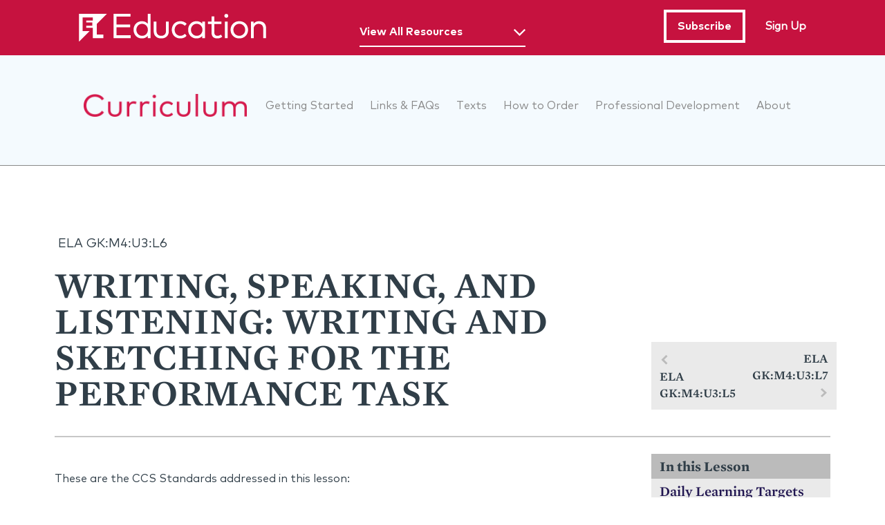

--- FILE ---
content_type: text/html; charset=utf-8
request_url: https://curriculum.eleducation.org/curriculum/ela/grade-K/module-4/unit-3/lesson-6
body_size: 29016
content:
<!DOCTYPE html>
<!--[if lt IE 10 ]>    <html class="lt-ie10 no-js"> <![endif]-->
<!--[if gte IE 10]><!--> <html class="no-js"  lang="en" dir="ltr"> <!--<![endif]-->
  <head>
    <meta charset="utf-8" />
<link rel="prev" href="/curriculum/ela/grade-K/module-4/unit-3/lesson-5" />
<link rel="up" href="/curriculum/ela/grade-K/module-4/unit-3" />
<link rel="next" href="/curriculum/ela/grade-K/module-4/unit-3/lesson-7" />
<link rel="shortcut icon" href="https://curriculum.eleducation.org/sites/all/themes/custom/ocp/favicon.ico" />
<script>window.dataLayer = window.dataLayer || []; window.dataLayer.push({"drupalLanguage":"en","drupalCountry":"US","entityLanguage":"und","entityTnid":"0","entityVid":"27448","entityName":"selinaar","entityUid":"96","entityCreated":"1510236300","entityStatus":"1","entityType":"node","entityBundle":"ocp_lesson","entityId":"2006","entityLabel":"Writing, Speaking, and Listening: Writing and Sketching for the Performance Task","userUid":0});</script>
<meta name="viewport" content="width=device-width, initial-scale=1.0" />
<meta http-equiv="X-UA-Compatible" content="IE=edge" /><script type="text/javascript">(window.NREUM||(NREUM={})).init={ajax:{deny_list:["bam.nr-data.net"]},feature_flags:["soft_nav"]};(window.NREUM||(NREUM={})).loader_config={licenseKey:"18561b5b62",applicationID:"213680370",browserID:"213680422"};;/*! For license information please see nr-loader-rum-1.308.0.min.js.LICENSE.txt */
(()=>{var e,t,r={163:(e,t,r)=>{"use strict";r.d(t,{j:()=>E});var n=r(384),i=r(1741);var a=r(2555);r(860).K7.genericEvents;const s="experimental.resources",o="register",c=e=>{if(!e||"string"!=typeof e)return!1;try{document.createDocumentFragment().querySelector(e)}catch{return!1}return!0};var d=r(2614),u=r(944),l=r(8122);const f="[data-nr-mask]",g=e=>(0,l.a)(e,(()=>{const e={feature_flags:[],experimental:{allow_registered_children:!1,resources:!1},mask_selector:"*",block_selector:"[data-nr-block]",mask_input_options:{color:!1,date:!1,"datetime-local":!1,email:!1,month:!1,number:!1,range:!1,search:!1,tel:!1,text:!1,time:!1,url:!1,week:!1,textarea:!1,select:!1,password:!0}};return{ajax:{deny_list:void 0,block_internal:!0,enabled:!0,autoStart:!0},api:{get allow_registered_children(){return e.feature_flags.includes(o)||e.experimental.allow_registered_children},set allow_registered_children(t){e.experimental.allow_registered_children=t},duplicate_registered_data:!1},browser_consent_mode:{enabled:!1},distributed_tracing:{enabled:void 0,exclude_newrelic_header:void 0,cors_use_newrelic_header:void 0,cors_use_tracecontext_headers:void 0,allowed_origins:void 0},get feature_flags(){return e.feature_flags},set feature_flags(t){e.feature_flags=t},generic_events:{enabled:!0,autoStart:!0},harvest:{interval:30},jserrors:{enabled:!0,autoStart:!0},logging:{enabled:!0,autoStart:!0},metrics:{enabled:!0,autoStart:!0},obfuscate:void 0,page_action:{enabled:!0},page_view_event:{enabled:!0,autoStart:!0},page_view_timing:{enabled:!0,autoStart:!0},performance:{capture_marks:!1,capture_measures:!1,capture_detail:!0,resources:{get enabled(){return e.feature_flags.includes(s)||e.experimental.resources},set enabled(t){e.experimental.resources=t},asset_types:[],first_party_domains:[],ignore_newrelic:!0}},privacy:{cookies_enabled:!0},proxy:{assets:void 0,beacon:void 0},session:{expiresMs:d.wk,inactiveMs:d.BB},session_replay:{autoStart:!0,enabled:!1,preload:!1,sampling_rate:10,error_sampling_rate:100,collect_fonts:!1,inline_images:!1,fix_stylesheets:!0,mask_all_inputs:!0,get mask_text_selector(){return e.mask_selector},set mask_text_selector(t){c(t)?e.mask_selector="".concat(t,",").concat(f):""===t||null===t?e.mask_selector=f:(0,u.R)(5,t)},get block_class(){return"nr-block"},get ignore_class(){return"nr-ignore"},get mask_text_class(){return"nr-mask"},get block_selector(){return e.block_selector},set block_selector(t){c(t)?e.block_selector+=",".concat(t):""!==t&&(0,u.R)(6,t)},get mask_input_options(){return e.mask_input_options},set mask_input_options(t){t&&"object"==typeof t?e.mask_input_options={...t,password:!0}:(0,u.R)(7,t)}},session_trace:{enabled:!0,autoStart:!0},soft_navigations:{enabled:!0,autoStart:!0},spa:{enabled:!0,autoStart:!0},ssl:void 0,user_actions:{enabled:!0,elementAttributes:["id","className","tagName","type"]}}})());var p=r(6154),m=r(9324);let h=0;const v={buildEnv:m.F3,distMethod:m.Xs,version:m.xv,originTime:p.WN},b={consented:!1},y={appMetadata:{},get consented(){return this.session?.state?.consent||b.consented},set consented(e){b.consented=e},customTransaction:void 0,denyList:void 0,disabled:!1,harvester:void 0,isolatedBacklog:!1,isRecording:!1,loaderType:void 0,maxBytes:3e4,obfuscator:void 0,onerror:void 0,ptid:void 0,releaseIds:{},session:void 0,timeKeeper:void 0,registeredEntities:[],jsAttributesMetadata:{bytes:0},get harvestCount(){return++h}},_=e=>{const t=(0,l.a)(e,y),r=Object.keys(v).reduce((e,t)=>(e[t]={value:v[t],writable:!1,configurable:!0,enumerable:!0},e),{});return Object.defineProperties(t,r)};var w=r(5701);const x=e=>{const t=e.startsWith("http");e+="/",r.p=t?e:"https://"+e};var R=r(7836),k=r(3241);const A={accountID:void 0,trustKey:void 0,agentID:void 0,licenseKey:void 0,applicationID:void 0,xpid:void 0},S=e=>(0,l.a)(e,A),T=new Set;function E(e,t={},r,s){let{init:o,info:c,loader_config:d,runtime:u={},exposed:l=!0}=t;if(!c){const e=(0,n.pV)();o=e.init,c=e.info,d=e.loader_config}e.init=g(o||{}),e.loader_config=S(d||{}),c.jsAttributes??={},p.bv&&(c.jsAttributes.isWorker=!0),e.info=(0,a.D)(c);const f=e.init,m=[c.beacon,c.errorBeacon];T.has(e.agentIdentifier)||(f.proxy.assets&&(x(f.proxy.assets),m.push(f.proxy.assets)),f.proxy.beacon&&m.push(f.proxy.beacon),e.beacons=[...m],function(e){const t=(0,n.pV)();Object.getOwnPropertyNames(i.W.prototype).forEach(r=>{const n=i.W.prototype[r];if("function"!=typeof n||"constructor"===n)return;let a=t[r];e[r]&&!1!==e.exposed&&"micro-agent"!==e.runtime?.loaderType&&(t[r]=(...t)=>{const n=e[r](...t);return a?a(...t):n})})}(e),(0,n.US)("activatedFeatures",w.B)),u.denyList=[...f.ajax.deny_list||[],...f.ajax.block_internal?m:[]],u.ptid=e.agentIdentifier,u.loaderType=r,e.runtime=_(u),T.has(e.agentIdentifier)||(e.ee=R.ee.get(e.agentIdentifier),e.exposed=l,(0,k.W)({agentIdentifier:e.agentIdentifier,drained:!!w.B?.[e.agentIdentifier],type:"lifecycle",name:"initialize",feature:void 0,data:e.config})),T.add(e.agentIdentifier)}},384:(e,t,r)=>{"use strict";r.d(t,{NT:()=>s,US:()=>u,Zm:()=>o,bQ:()=>d,dV:()=>c,pV:()=>l});var n=r(6154),i=r(1863),a=r(1910);const s={beacon:"bam.nr-data.net",errorBeacon:"bam.nr-data.net"};function o(){return n.gm.NREUM||(n.gm.NREUM={}),void 0===n.gm.newrelic&&(n.gm.newrelic=n.gm.NREUM),n.gm.NREUM}function c(){let e=o();return e.o||(e.o={ST:n.gm.setTimeout,SI:n.gm.setImmediate||n.gm.setInterval,CT:n.gm.clearTimeout,XHR:n.gm.XMLHttpRequest,REQ:n.gm.Request,EV:n.gm.Event,PR:n.gm.Promise,MO:n.gm.MutationObserver,FETCH:n.gm.fetch,WS:n.gm.WebSocket},(0,a.i)(...Object.values(e.o))),e}function d(e,t){let r=o();r.initializedAgents??={},t.initializedAt={ms:(0,i.t)(),date:new Date},r.initializedAgents[e]=t}function u(e,t){o()[e]=t}function l(){return function(){let e=o();const t=e.info||{};e.info={beacon:s.beacon,errorBeacon:s.errorBeacon,...t}}(),function(){let e=o();const t=e.init||{};e.init={...t}}(),c(),function(){let e=o();const t=e.loader_config||{};e.loader_config={...t}}(),o()}},782:(e,t,r)=>{"use strict";r.d(t,{T:()=>n});const n=r(860).K7.pageViewTiming},860:(e,t,r)=>{"use strict";r.d(t,{$J:()=>u,K7:()=>c,P3:()=>d,XX:()=>i,Yy:()=>o,df:()=>a,qY:()=>n,v4:()=>s});const n="events",i="jserrors",a="browser/blobs",s="rum",o="browser/logs",c={ajax:"ajax",genericEvents:"generic_events",jserrors:i,logging:"logging",metrics:"metrics",pageAction:"page_action",pageViewEvent:"page_view_event",pageViewTiming:"page_view_timing",sessionReplay:"session_replay",sessionTrace:"session_trace",softNav:"soft_navigations",spa:"spa"},d={[c.pageViewEvent]:1,[c.pageViewTiming]:2,[c.metrics]:3,[c.jserrors]:4,[c.spa]:5,[c.ajax]:6,[c.sessionTrace]:7,[c.softNav]:8,[c.sessionReplay]:9,[c.logging]:10,[c.genericEvents]:11},u={[c.pageViewEvent]:s,[c.pageViewTiming]:n,[c.ajax]:n,[c.spa]:n,[c.softNav]:n,[c.metrics]:i,[c.jserrors]:i,[c.sessionTrace]:a,[c.sessionReplay]:a,[c.logging]:o,[c.genericEvents]:"ins"}},944:(e,t,r)=>{"use strict";r.d(t,{R:()=>i});var n=r(3241);function i(e,t){"function"==typeof console.debug&&(console.debug("New Relic Warning: https://github.com/newrelic/newrelic-browser-agent/blob/main/docs/warning-codes.md#".concat(e),t),(0,n.W)({agentIdentifier:null,drained:null,type:"data",name:"warn",feature:"warn",data:{code:e,secondary:t}}))}},1687:(e,t,r)=>{"use strict";r.d(t,{Ak:()=>d,Ze:()=>f,x3:()=>u});var n=r(3241),i=r(7836),a=r(3606),s=r(860),o=r(2646);const c={};function d(e,t){const r={staged:!1,priority:s.P3[t]||0};l(e),c[e].get(t)||c[e].set(t,r)}function u(e,t){e&&c[e]&&(c[e].get(t)&&c[e].delete(t),p(e,t,!1),c[e].size&&g(e))}function l(e){if(!e)throw new Error("agentIdentifier required");c[e]||(c[e]=new Map)}function f(e="",t="feature",r=!1){if(l(e),!e||!c[e].get(t)||r)return p(e,t);c[e].get(t).staged=!0,g(e)}function g(e){const t=Array.from(c[e]);t.every(([e,t])=>t.staged)&&(t.sort((e,t)=>e[1].priority-t[1].priority),t.forEach(([t])=>{c[e].delete(t),p(e,t)}))}function p(e,t,r=!0){const s=e?i.ee.get(e):i.ee,c=a.i.handlers;if(!s.aborted&&s.backlog&&c){if((0,n.W)({agentIdentifier:e,type:"lifecycle",name:"drain",feature:t}),r){const e=s.backlog[t],r=c[t];if(r){for(let t=0;e&&t<e.length;++t)m(e[t],r);Object.entries(r).forEach(([e,t])=>{Object.values(t||{}).forEach(t=>{t[0]?.on&&t[0]?.context()instanceof o.y&&t[0].on(e,t[1])})})}}s.isolatedBacklog||delete c[t],s.backlog[t]=null,s.emit("drain-"+t,[])}}function m(e,t){var r=e[1];Object.values(t[r]||{}).forEach(t=>{var r=e[0];if(t[0]===r){var n=t[1],i=e[3],a=e[2];n.apply(i,a)}})}},1738:(e,t,r)=>{"use strict";r.d(t,{U:()=>g,Y:()=>f});var n=r(3241),i=r(9908),a=r(1863),s=r(944),o=r(5701),c=r(3969),d=r(8362),u=r(860),l=r(4261);function f(e,t,r,a){const f=a||r;!f||f[e]&&f[e]!==d.d.prototype[e]||(f[e]=function(){(0,i.p)(c.xV,["API/"+e+"/called"],void 0,u.K7.metrics,r.ee),(0,n.W)({agentIdentifier:r.agentIdentifier,drained:!!o.B?.[r.agentIdentifier],type:"data",name:"api",feature:l.Pl+e,data:{}});try{return t.apply(this,arguments)}catch(e){(0,s.R)(23,e)}})}function g(e,t,r,n,s){const o=e.info;null===r?delete o.jsAttributes[t]:o.jsAttributes[t]=r,(s||null===r)&&(0,i.p)(l.Pl+n,[(0,a.t)(),t,r],void 0,"session",e.ee)}},1741:(e,t,r)=>{"use strict";r.d(t,{W:()=>a});var n=r(944),i=r(4261);class a{#e(e,...t){if(this[e]!==a.prototype[e])return this[e](...t);(0,n.R)(35,e)}addPageAction(e,t){return this.#e(i.hG,e,t)}register(e){return this.#e(i.eY,e)}recordCustomEvent(e,t){return this.#e(i.fF,e,t)}setPageViewName(e,t){return this.#e(i.Fw,e,t)}setCustomAttribute(e,t,r){return this.#e(i.cD,e,t,r)}noticeError(e,t){return this.#e(i.o5,e,t)}setUserId(e,t=!1){return this.#e(i.Dl,e,t)}setApplicationVersion(e){return this.#e(i.nb,e)}setErrorHandler(e){return this.#e(i.bt,e)}addRelease(e,t){return this.#e(i.k6,e,t)}log(e,t){return this.#e(i.$9,e,t)}start(){return this.#e(i.d3)}finished(e){return this.#e(i.BL,e)}recordReplay(){return this.#e(i.CH)}pauseReplay(){return this.#e(i.Tb)}addToTrace(e){return this.#e(i.U2,e)}setCurrentRouteName(e){return this.#e(i.PA,e)}interaction(e){return this.#e(i.dT,e)}wrapLogger(e,t,r){return this.#e(i.Wb,e,t,r)}measure(e,t){return this.#e(i.V1,e,t)}consent(e){return this.#e(i.Pv,e)}}},1863:(e,t,r)=>{"use strict";function n(){return Math.floor(performance.now())}r.d(t,{t:()=>n})},1910:(e,t,r)=>{"use strict";r.d(t,{i:()=>a});var n=r(944);const i=new Map;function a(...e){return e.every(e=>{if(i.has(e))return i.get(e);const t="function"==typeof e?e.toString():"",r=t.includes("[native code]"),a=t.includes("nrWrapper");return r||a||(0,n.R)(64,e?.name||t),i.set(e,r),r})}},2555:(e,t,r)=>{"use strict";r.d(t,{D:()=>o,f:()=>s});var n=r(384),i=r(8122);const a={beacon:n.NT.beacon,errorBeacon:n.NT.errorBeacon,licenseKey:void 0,applicationID:void 0,sa:void 0,queueTime:void 0,applicationTime:void 0,ttGuid:void 0,user:void 0,account:void 0,product:void 0,extra:void 0,jsAttributes:{},userAttributes:void 0,atts:void 0,transactionName:void 0,tNamePlain:void 0};function s(e){try{return!!e.licenseKey&&!!e.errorBeacon&&!!e.applicationID}catch(e){return!1}}const o=e=>(0,i.a)(e,a)},2614:(e,t,r)=>{"use strict";r.d(t,{BB:()=>s,H3:()=>n,g:()=>d,iL:()=>c,tS:()=>o,uh:()=>i,wk:()=>a});const n="NRBA",i="SESSION",a=144e5,s=18e5,o={STARTED:"session-started",PAUSE:"session-pause",RESET:"session-reset",RESUME:"session-resume",UPDATE:"session-update"},c={SAME_TAB:"same-tab",CROSS_TAB:"cross-tab"},d={OFF:0,FULL:1,ERROR:2}},2646:(e,t,r)=>{"use strict";r.d(t,{y:()=>n});class n{constructor(e){this.contextId=e}}},2843:(e,t,r)=>{"use strict";r.d(t,{G:()=>a,u:()=>i});var n=r(3878);function i(e,t=!1,r,i){(0,n.DD)("visibilitychange",function(){if(t)return void("hidden"===document.visibilityState&&e());e(document.visibilityState)},r,i)}function a(e,t,r){(0,n.sp)("pagehide",e,t,r)}},3241:(e,t,r)=>{"use strict";r.d(t,{W:()=>a});var n=r(6154);const i="newrelic";function a(e={}){try{n.gm.dispatchEvent(new CustomEvent(i,{detail:e}))}catch(e){}}},3606:(e,t,r)=>{"use strict";r.d(t,{i:()=>a});var n=r(9908);a.on=s;var i=a.handlers={};function a(e,t,r,a){s(a||n.d,i,e,t,r)}function s(e,t,r,i,a){a||(a="feature"),e||(e=n.d);var s=t[a]=t[a]||{};(s[r]=s[r]||[]).push([e,i])}},3878:(e,t,r)=>{"use strict";function n(e,t){return{capture:e,passive:!1,signal:t}}function i(e,t,r=!1,i){window.addEventListener(e,t,n(r,i))}function a(e,t,r=!1,i){document.addEventListener(e,t,n(r,i))}r.d(t,{DD:()=>a,jT:()=>n,sp:()=>i})},3969:(e,t,r)=>{"use strict";r.d(t,{TZ:()=>n,XG:()=>o,rs:()=>i,xV:()=>s,z_:()=>a});const n=r(860).K7.metrics,i="sm",a="cm",s="storeSupportabilityMetrics",o="storeEventMetrics"},4234:(e,t,r)=>{"use strict";r.d(t,{W:()=>a});var n=r(7836),i=r(1687);class a{constructor(e,t){this.agentIdentifier=e,this.ee=n.ee.get(e),this.featureName=t,this.blocked=!1}deregisterDrain(){(0,i.x3)(this.agentIdentifier,this.featureName)}}},4261:(e,t,r)=>{"use strict";r.d(t,{$9:()=>d,BL:()=>o,CH:()=>g,Dl:()=>_,Fw:()=>y,PA:()=>h,Pl:()=>n,Pv:()=>k,Tb:()=>l,U2:()=>a,V1:()=>R,Wb:()=>x,bt:()=>b,cD:()=>v,d3:()=>w,dT:()=>c,eY:()=>p,fF:()=>f,hG:()=>i,k6:()=>s,nb:()=>m,o5:()=>u});const n="api-",i="addPageAction",a="addToTrace",s="addRelease",o="finished",c="interaction",d="log",u="noticeError",l="pauseReplay",f="recordCustomEvent",g="recordReplay",p="register",m="setApplicationVersion",h="setCurrentRouteName",v="setCustomAttribute",b="setErrorHandler",y="setPageViewName",_="setUserId",w="start",x="wrapLogger",R="measure",k="consent"},5289:(e,t,r)=>{"use strict";r.d(t,{GG:()=>s,Qr:()=>c,sB:()=>o});var n=r(3878),i=r(6389);function a(){return"undefined"==typeof document||"complete"===document.readyState}function s(e,t){if(a())return e();const r=(0,i.J)(e),s=setInterval(()=>{a()&&(clearInterval(s),r())},500);(0,n.sp)("load",r,t)}function o(e){if(a())return e();(0,n.DD)("DOMContentLoaded",e)}function c(e){if(a())return e();(0,n.sp)("popstate",e)}},5607:(e,t,r)=>{"use strict";r.d(t,{W:()=>n});const n=(0,r(9566).bz)()},5701:(e,t,r)=>{"use strict";r.d(t,{B:()=>a,t:()=>s});var n=r(3241);const i=new Set,a={};function s(e,t){const r=t.agentIdentifier;a[r]??={},e&&"object"==typeof e&&(i.has(r)||(t.ee.emit("rumresp",[e]),a[r]=e,i.add(r),(0,n.W)({agentIdentifier:r,loaded:!0,drained:!0,type:"lifecycle",name:"load",feature:void 0,data:e})))}},6154:(e,t,r)=>{"use strict";r.d(t,{OF:()=>c,RI:()=>i,WN:()=>u,bv:()=>a,eN:()=>l,gm:()=>s,mw:()=>o,sb:()=>d});var n=r(1863);const i="undefined"!=typeof window&&!!window.document,a="undefined"!=typeof WorkerGlobalScope&&("undefined"!=typeof self&&self instanceof WorkerGlobalScope&&self.navigator instanceof WorkerNavigator||"undefined"!=typeof globalThis&&globalThis instanceof WorkerGlobalScope&&globalThis.navigator instanceof WorkerNavigator),s=i?window:"undefined"!=typeof WorkerGlobalScope&&("undefined"!=typeof self&&self instanceof WorkerGlobalScope&&self||"undefined"!=typeof globalThis&&globalThis instanceof WorkerGlobalScope&&globalThis),o=Boolean("hidden"===s?.document?.visibilityState),c=/iPad|iPhone|iPod/.test(s.navigator?.userAgent),d=c&&"undefined"==typeof SharedWorker,u=((()=>{const e=s.navigator?.userAgent?.match(/Firefox[/\s](\d+\.\d+)/);Array.isArray(e)&&e.length>=2&&e[1]})(),Date.now()-(0,n.t)()),l=()=>"undefined"!=typeof PerformanceNavigationTiming&&s?.performance?.getEntriesByType("navigation")?.[0]?.responseStart},6389:(e,t,r)=>{"use strict";function n(e,t=500,r={}){const n=r?.leading||!1;let i;return(...r)=>{n&&void 0===i&&(e.apply(this,r),i=setTimeout(()=>{i=clearTimeout(i)},t)),n||(clearTimeout(i),i=setTimeout(()=>{e.apply(this,r)},t))}}function i(e){let t=!1;return(...r)=>{t||(t=!0,e.apply(this,r))}}r.d(t,{J:()=>i,s:()=>n})},6630:(e,t,r)=>{"use strict";r.d(t,{T:()=>n});const n=r(860).K7.pageViewEvent},7699:(e,t,r)=>{"use strict";r.d(t,{It:()=>a,KC:()=>o,No:()=>i,qh:()=>s});var n=r(860);const i=16e3,a=1e6,s="SESSION_ERROR",o={[n.K7.logging]:!0,[n.K7.genericEvents]:!1,[n.K7.jserrors]:!1,[n.K7.ajax]:!1}},7836:(e,t,r)=>{"use strict";r.d(t,{P:()=>o,ee:()=>c});var n=r(384),i=r(8990),a=r(2646),s=r(5607);const o="nr@context:".concat(s.W),c=function e(t,r){var n={},s={},u={},l=!1;try{l=16===r.length&&d.initializedAgents?.[r]?.runtime.isolatedBacklog}catch(e){}var f={on:p,addEventListener:p,removeEventListener:function(e,t){var r=n[e];if(!r)return;for(var i=0;i<r.length;i++)r[i]===t&&r.splice(i,1)},emit:function(e,r,n,i,a){!1!==a&&(a=!0);if(c.aborted&&!i)return;t&&a&&t.emit(e,r,n);var o=g(n);m(e).forEach(e=>{e.apply(o,r)});var d=v()[s[e]];d&&d.push([f,e,r,o]);return o},get:h,listeners:m,context:g,buffer:function(e,t){const r=v();if(t=t||"feature",f.aborted)return;Object.entries(e||{}).forEach(([e,n])=>{s[n]=t,t in r||(r[t]=[])})},abort:function(){f._aborted=!0,Object.keys(f.backlog).forEach(e=>{delete f.backlog[e]})},isBuffering:function(e){return!!v()[s[e]]},debugId:r,backlog:l?{}:t&&"object"==typeof t.backlog?t.backlog:{},isolatedBacklog:l};return Object.defineProperty(f,"aborted",{get:()=>{let e=f._aborted||!1;return e||(t&&(e=t.aborted),e)}}),f;function g(e){return e&&e instanceof a.y?e:e?(0,i.I)(e,o,()=>new a.y(o)):new a.y(o)}function p(e,t){n[e]=m(e).concat(t)}function m(e){return n[e]||[]}function h(t){return u[t]=u[t]||e(f,t)}function v(){return f.backlog}}(void 0,"globalEE"),d=(0,n.Zm)();d.ee||(d.ee=c)},8122:(e,t,r)=>{"use strict";r.d(t,{a:()=>i});var n=r(944);function i(e,t){try{if(!e||"object"!=typeof e)return(0,n.R)(3);if(!t||"object"!=typeof t)return(0,n.R)(4);const r=Object.create(Object.getPrototypeOf(t),Object.getOwnPropertyDescriptors(t)),a=0===Object.keys(r).length?e:r;for(let s in a)if(void 0!==e[s])try{if(null===e[s]){r[s]=null;continue}Array.isArray(e[s])&&Array.isArray(t[s])?r[s]=Array.from(new Set([...e[s],...t[s]])):"object"==typeof e[s]&&"object"==typeof t[s]?r[s]=i(e[s],t[s]):r[s]=e[s]}catch(e){r[s]||(0,n.R)(1,e)}return r}catch(e){(0,n.R)(2,e)}}},8362:(e,t,r)=>{"use strict";r.d(t,{d:()=>a});var n=r(9566),i=r(1741);class a extends i.W{agentIdentifier=(0,n.LA)(16)}},8374:(e,t,r)=>{r.nc=(()=>{try{return document?.currentScript?.nonce}catch(e){}return""})()},8990:(e,t,r)=>{"use strict";r.d(t,{I:()=>i});var n=Object.prototype.hasOwnProperty;function i(e,t,r){if(n.call(e,t))return e[t];var i=r();if(Object.defineProperty&&Object.keys)try{return Object.defineProperty(e,t,{value:i,writable:!0,enumerable:!1}),i}catch(e){}return e[t]=i,i}},9324:(e,t,r)=>{"use strict";r.d(t,{F3:()=>i,Xs:()=>a,xv:()=>n});const n="1.308.0",i="PROD",a="CDN"},9566:(e,t,r)=>{"use strict";r.d(t,{LA:()=>o,bz:()=>s});var n=r(6154);const i="xxxxxxxx-xxxx-4xxx-yxxx-xxxxxxxxxxxx";function a(e,t){return e?15&e[t]:16*Math.random()|0}function s(){const e=n.gm?.crypto||n.gm?.msCrypto;let t,r=0;return e&&e.getRandomValues&&(t=e.getRandomValues(new Uint8Array(30))),i.split("").map(e=>"x"===e?a(t,r++).toString(16):"y"===e?(3&a()|8).toString(16):e).join("")}function o(e){const t=n.gm?.crypto||n.gm?.msCrypto;let r,i=0;t&&t.getRandomValues&&(r=t.getRandomValues(new Uint8Array(e)));const s=[];for(var o=0;o<e;o++)s.push(a(r,i++).toString(16));return s.join("")}},9908:(e,t,r)=>{"use strict";r.d(t,{d:()=>n,p:()=>i});var n=r(7836).ee.get("handle");function i(e,t,r,i,a){a?(a.buffer([e],i),a.emit(e,t,r)):(n.buffer([e],i),n.emit(e,t,r))}}},n={};function i(e){var t=n[e];if(void 0!==t)return t.exports;var a=n[e]={exports:{}};return r[e](a,a.exports,i),a.exports}i.m=r,i.d=(e,t)=>{for(var r in t)i.o(t,r)&&!i.o(e,r)&&Object.defineProperty(e,r,{enumerable:!0,get:t[r]})},i.f={},i.e=e=>Promise.all(Object.keys(i.f).reduce((t,r)=>(i.f[r](e,t),t),[])),i.u=e=>"nr-rum-1.308.0.min.js",i.o=(e,t)=>Object.prototype.hasOwnProperty.call(e,t),e={},t="NRBA-1.308.0.PROD:",i.l=(r,n,a,s)=>{if(e[r])e[r].push(n);else{var o,c;if(void 0!==a)for(var d=document.getElementsByTagName("script"),u=0;u<d.length;u++){var l=d[u];if(l.getAttribute("src")==r||l.getAttribute("data-webpack")==t+a){o=l;break}}if(!o){c=!0;var f={296:"sha512-+MIMDsOcckGXa1EdWHqFNv7P+JUkd5kQwCBr3KE6uCvnsBNUrdSt4a/3/L4j4TxtnaMNjHpza2/erNQbpacJQA=="};(o=document.createElement("script")).charset="utf-8",i.nc&&o.setAttribute("nonce",i.nc),o.setAttribute("data-webpack",t+a),o.src=r,0!==o.src.indexOf(window.location.origin+"/")&&(o.crossOrigin="anonymous"),f[s]&&(o.integrity=f[s])}e[r]=[n];var g=(t,n)=>{o.onerror=o.onload=null,clearTimeout(p);var i=e[r];if(delete e[r],o.parentNode&&o.parentNode.removeChild(o),i&&i.forEach(e=>e(n)),t)return t(n)},p=setTimeout(g.bind(null,void 0,{type:"timeout",target:o}),12e4);o.onerror=g.bind(null,o.onerror),o.onload=g.bind(null,o.onload),c&&document.head.appendChild(o)}},i.r=e=>{"undefined"!=typeof Symbol&&Symbol.toStringTag&&Object.defineProperty(e,Symbol.toStringTag,{value:"Module"}),Object.defineProperty(e,"__esModule",{value:!0})},i.p="https://js-agent.newrelic.com/",(()=>{var e={374:0,840:0};i.f.j=(t,r)=>{var n=i.o(e,t)?e[t]:void 0;if(0!==n)if(n)r.push(n[2]);else{var a=new Promise((r,i)=>n=e[t]=[r,i]);r.push(n[2]=a);var s=i.p+i.u(t),o=new Error;i.l(s,r=>{if(i.o(e,t)&&(0!==(n=e[t])&&(e[t]=void 0),n)){var a=r&&("load"===r.type?"missing":r.type),s=r&&r.target&&r.target.src;o.message="Loading chunk "+t+" failed: ("+a+": "+s+")",o.name="ChunkLoadError",o.type=a,o.request=s,n[1](o)}},"chunk-"+t,t)}};var t=(t,r)=>{var n,a,[s,o,c]=r,d=0;if(s.some(t=>0!==e[t])){for(n in o)i.o(o,n)&&(i.m[n]=o[n]);if(c)c(i)}for(t&&t(r);d<s.length;d++)a=s[d],i.o(e,a)&&e[a]&&e[a][0](),e[a]=0},r=self["webpackChunk:NRBA-1.308.0.PROD"]=self["webpackChunk:NRBA-1.308.0.PROD"]||[];r.forEach(t.bind(null,0)),r.push=t.bind(null,r.push.bind(r))})(),(()=>{"use strict";i(8374);var e=i(8362),t=i(860);const r=Object.values(t.K7);var n=i(163);var a=i(9908),s=i(1863),o=i(4261),c=i(1738);var d=i(1687),u=i(4234),l=i(5289),f=i(6154),g=i(944),p=i(384);const m=e=>f.RI&&!0===e?.privacy.cookies_enabled;function h(e){return!!(0,p.dV)().o.MO&&m(e)&&!0===e?.session_trace.enabled}var v=i(6389),b=i(7699);class y extends u.W{constructor(e,t){super(e.agentIdentifier,t),this.agentRef=e,this.abortHandler=void 0,this.featAggregate=void 0,this.loadedSuccessfully=void 0,this.onAggregateImported=new Promise(e=>{this.loadedSuccessfully=e}),this.deferred=Promise.resolve(),!1===e.init[this.featureName].autoStart?this.deferred=new Promise((t,r)=>{this.ee.on("manual-start-all",(0,v.J)(()=>{(0,d.Ak)(e.agentIdentifier,this.featureName),t()}))}):(0,d.Ak)(e.agentIdentifier,t)}importAggregator(e,t,r={}){if(this.featAggregate)return;const n=async()=>{let n;await this.deferred;try{if(m(e.init)){const{setupAgentSession:t}=await i.e(296).then(i.bind(i,3305));n=t(e)}}catch(e){(0,g.R)(20,e),this.ee.emit("internal-error",[e]),(0,a.p)(b.qh,[e],void 0,this.featureName,this.ee)}try{if(!this.#t(this.featureName,n,e.init))return(0,d.Ze)(this.agentIdentifier,this.featureName),void this.loadedSuccessfully(!1);const{Aggregate:i}=await t();this.featAggregate=new i(e,r),e.runtime.harvester.initializedAggregates.push(this.featAggregate),this.loadedSuccessfully(!0)}catch(e){(0,g.R)(34,e),this.abortHandler?.(),(0,d.Ze)(this.agentIdentifier,this.featureName,!0),this.loadedSuccessfully(!1),this.ee&&this.ee.abort()}};f.RI?(0,l.GG)(()=>n(),!0):n()}#t(e,r,n){if(this.blocked)return!1;switch(e){case t.K7.sessionReplay:return h(n)&&!!r;case t.K7.sessionTrace:return!!r;default:return!0}}}var _=i(6630),w=i(2614),x=i(3241);class R extends y{static featureName=_.T;constructor(e){var t;super(e,_.T),this.setupInspectionEvents(e.agentIdentifier),t=e,(0,c.Y)(o.Fw,function(e,r){"string"==typeof e&&("/"!==e.charAt(0)&&(e="/"+e),t.runtime.customTransaction=(r||"http://custom.transaction")+e,(0,a.p)(o.Pl+o.Fw,[(0,s.t)()],void 0,void 0,t.ee))},t),this.importAggregator(e,()=>i.e(296).then(i.bind(i,3943)))}setupInspectionEvents(e){const t=(t,r)=>{t&&(0,x.W)({agentIdentifier:e,timeStamp:t.timeStamp,loaded:"complete"===t.target.readyState,type:"window",name:r,data:t.target.location+""})};(0,l.sB)(e=>{t(e,"DOMContentLoaded")}),(0,l.GG)(e=>{t(e,"load")}),(0,l.Qr)(e=>{t(e,"navigate")}),this.ee.on(w.tS.UPDATE,(t,r)=>{(0,x.W)({agentIdentifier:e,type:"lifecycle",name:"session",data:r})})}}class k extends e.d{constructor(e){var t;(super(),f.gm)?(this.features={},(0,p.bQ)(this.agentIdentifier,this),this.desiredFeatures=new Set(e.features||[]),this.desiredFeatures.add(R),(0,n.j)(this,e,e.loaderType||"agent"),t=this,(0,c.Y)(o.cD,function(e,r,n=!1){if("string"==typeof e){if(["string","number","boolean"].includes(typeof r)||null===r)return(0,c.U)(t,e,r,o.cD,n);(0,g.R)(40,typeof r)}else(0,g.R)(39,typeof e)},t),function(e){(0,c.Y)(o.Dl,function(t,r=!1){if("string"!=typeof t&&null!==t)return void(0,g.R)(41,typeof t);const n=e.info.jsAttributes["enduser.id"];r&&null!=n&&n!==t?(0,a.p)(o.Pl+"setUserIdAndResetSession",[t],void 0,"session",e.ee):(0,c.U)(e,"enduser.id",t,o.Dl,!0)},e)}(this),function(e){(0,c.Y)(o.nb,function(t){if("string"==typeof t||null===t)return(0,c.U)(e,"application.version",t,o.nb,!1);(0,g.R)(42,typeof t)},e)}(this),function(e){(0,c.Y)(o.d3,function(){e.ee.emit("manual-start-all")},e)}(this),function(e){(0,c.Y)(o.Pv,function(t=!0){if("boolean"==typeof t){if((0,a.p)(o.Pl+o.Pv,[t],void 0,"session",e.ee),e.runtime.consented=t,t){const t=e.features.page_view_event;t.onAggregateImported.then(e=>{const r=t.featAggregate;e&&!r.sentRum&&r.sendRum()})}}else(0,g.R)(65,typeof t)},e)}(this),this.run()):(0,g.R)(21)}get config(){return{info:this.info,init:this.init,loader_config:this.loader_config,runtime:this.runtime}}get api(){return this}run(){try{const e=function(e){const t={};return r.forEach(r=>{t[r]=!!e[r]?.enabled}),t}(this.init),n=[...this.desiredFeatures];n.sort((e,r)=>t.P3[e.featureName]-t.P3[r.featureName]),n.forEach(r=>{if(!e[r.featureName]&&r.featureName!==t.K7.pageViewEvent)return;if(r.featureName===t.K7.spa)return void(0,g.R)(67);const n=function(e){switch(e){case t.K7.ajax:return[t.K7.jserrors];case t.K7.sessionTrace:return[t.K7.ajax,t.K7.pageViewEvent];case t.K7.sessionReplay:return[t.K7.sessionTrace];case t.K7.pageViewTiming:return[t.K7.pageViewEvent];default:return[]}}(r.featureName).filter(e=>!(e in this.features));n.length>0&&(0,g.R)(36,{targetFeature:r.featureName,missingDependencies:n}),this.features[r.featureName]=new r(this)})}catch(e){(0,g.R)(22,e);for(const e in this.features)this.features[e].abortHandler?.();const t=(0,p.Zm)();delete t.initializedAgents[this.agentIdentifier]?.features,delete this.sharedAggregator;return t.ee.get(this.agentIdentifier).abort(),!1}}}var A=i(2843),S=i(782);class T extends y{static featureName=S.T;constructor(e){super(e,S.T),f.RI&&((0,A.u)(()=>(0,a.p)("docHidden",[(0,s.t)()],void 0,S.T,this.ee),!0),(0,A.G)(()=>(0,a.p)("winPagehide",[(0,s.t)()],void 0,S.T,this.ee)),this.importAggregator(e,()=>i.e(296).then(i.bind(i,2117))))}}var E=i(3969);class I extends y{static featureName=E.TZ;constructor(e){super(e,E.TZ),f.RI&&document.addEventListener("securitypolicyviolation",e=>{(0,a.p)(E.xV,["Generic/CSPViolation/Detected"],void 0,this.featureName,this.ee)}),this.importAggregator(e,()=>i.e(296).then(i.bind(i,9623)))}}new k({features:[R,T,I],loaderType:"lite"})})()})();</script>
 <!-- Google Tag Manager --><script>(function(w,d,s,l,i){w[l]=w[l]||[];w[l].push({'gtm.start':
            new Date().getTime(),event:'gtm.js'});var f=d.getElementsByTagName(s)[0],
          j=d.createElement(s),dl=l!='dataLayer'?'&l='+l:'';j.async=true;j.src=
    'https://www.googletagmanager.com/gtm.js?id='+i+dl;f.parentNode.insertBefore(j,f);
      })(window,document,'script','dataLayer','GTM-MCB4BXX');</script><!-- End Google Tag Manager --><meta name="facebook-domain-verification" content="r3mf7nzgcb1wkf5nlx9z4ymkytf5vf" />
<meta http-equiv="Content-type" content="text/html; charset=UTF-8" />
<meta name="description" content="These are the CCS Standards addressed in this lesson:W.K.5: With guidance and support from adults, respond to questions and suggestions from peers and add details to strengthen writing as needed.W.K.8: With guidance and support from adults, recall information from experiences or gather information from provided sources to answer a question.SL.K.1: Participate in collaborative" />
<meta name="generator" content="Drupal 7 (http://drupal.org)" />
<link rel="canonical" href="https://curriculum.eleducation.org/curriculum/ela/grade-k/module-4/unit-3/lesson-6" />
<link rel="shortlink" href="https://curriculum.eleducation.org/node/2006" />

<!-- Facebook Pixel Code -->
<script>
!function(f,b,e,v,n,t,s){if(f.fbq)return;n=f.fbq=function(){n.callMethod?
n.callMethod.apply(n,arguments):n.queue.push(arguments)};if(!f._fbq)f._fbq=n;
n.push=n;n.loaded=!0;n.version='2.0';n.queue=[];t=b.createElement(e);t.async=!0;
t.src=v;s=b.getElementsByTagName(e)[0];s.parentNode.insertBefore(t,s)}(window,
document,'script','//connect.facebook.net/en_US/fbevents.js');

fbq('init', '756976044426441');
fbq('track', 'PageView');
fbq('track', 'ViewContent', {"content_type":"product","content_ids":"2006"});
</script>
<noscript><img height='1' width='1' style='display:none' src='https://www.facebook.com/tr?id=756976044426441&ev=PageView&noscript=1' /></noscript>
<!-- End Facebook Pixel Code -->
    <title>Writing, Speaking, and Listening: Writing and Sketching for the Performance Task | EL Education Curriculum</title>
    <meta name="viewport" content="width=device-width, initial-scale=1">
    <meta http-equiv="X-UA-Compatible" content="IE=edge,chrome=1">
    <link rel="stylesheet" href="https://curriculum.eleducation.org/sites/default/files/css/css_xE-rWrJf-fncB6ztZfd2huxqgxu4WO-qwma6Xer30m4.css" />
<link rel="stylesheet" href="https://curriculum.eleducation.org/sites/default/files/css/css_dCBKaBc8p2SiSp4DPU-qwzul7Af8YoD0z75GgtgnlJ0.css" />
<link rel="stylesheet" href="https://curriculum.eleducation.org/sites/default/files/css/css_rjHWP8k3KgEAiKe3GpcDFfrXkP1iw8SFS19mQzB7UhU.css" />
<link rel="stylesheet" href="https://curriculum.eleducation.org/sites/default/files/css/css_Ijii_GD5j5AGAMxG616MLU99fkje6JiAaTFvhF5xBFw.css" />
<link rel="stylesheet" href="https://curriculum.eleducation.org/sites/default/files/css/css_YKcDg08wodbaUF_MgvG5DUP-vKZ7bQVOojL9ZhiPhrg.css" />
<link rel="stylesheet" href="https://curriculum.eleducation.org/sites/default/files/css/css_28Vb3Das7y4_h6qKTY4QyNTdb7t-_hXpiVsiYz5jZCQ.css" media="print" />
    <script src="https://curriculum.eleducation.org/sites/all/libraries/respondjs/respond.min.js?t2qkcb"></script>
<script src="https://curriculum.eleducation.org/profiles/panopoly/modules/contrib/jquery_update/replace/jquery/1.7/jquery.min.js?v=1.7.2"></script>
<script src="https://curriculum.eleducation.org/misc/jquery-extend-3.4.0.js?v=1.7.2"></script>
<script src="https://curriculum.eleducation.org/misc/jquery-html-prefilter-3.5.0-backport.js?v=1.7.2"></script>
<script src="https://curriculum.eleducation.org/misc/jquery.once.js?v=1.2"></script>
<script src="https://curriculum.eleducation.org/misc/drupal.js?t2qkcb"></script>
<script src="https://curriculum.eleducation.org/profiles/panopoly/modules/contrib/jquery_update/replace/ui/ui/minified/jquery.ui.core.min.js?v=1.10.2"></script>
<script src="https://curriculum.eleducation.org/profiles/panopoly/modules/contrib/jquery_update/replace/ui/ui/minified/jquery.ui.widget.min.js?v=1.10.2"></script>
<script src="https://curriculum.eleducation.org/profiles/panopoly/modules/contrib/jquery_update/replace/ui/ui/minified/jquery.ui.tabs.min.js?v=1.10.2"></script>
<script src="https://curriculum.eleducation.org/profiles/panopoly/modules/contrib/jquery_update/replace/ui/ui/minified/jquery.ui.accordion.min.js?v=1.10.2"></script>
<script src="https://curriculum.eleducation.org/profiles/panopoly/modules/contrib/jquery_update/replace/ui/external/jquery.cookie.js?v=67fb34f6a866c40d0570"></script>
<script src="https://curriculum.eleducation.org/profiles/panopoly/modules/contrib/jquery_update/replace/misc/jquery.form.min.js?v=2.69"></script>
<script src="https://curriculum.eleducation.org/misc/form-single-submit.js?v=7.99"></script>
<script src="https://curriculum.eleducation.org/misc/ajax.js?v=7.99"></script>
<script src="https://curriculum.eleducation.org/profiles/panopoly/modules/contrib/jquery_update/js/jquery_update.js?v=0.0.1"></script>
<script>jQuery.extend(Drupal.settings, {"basePath":"\/","pathPrefix":"","setHasJsCookie":0,"ajaxPageState":{"theme":"ocp","theme_token":"WRGmKWLTr8LHaLDOz03WHteSL1prVVntzNiE3uyS66w","jquery_version":"1.7","js":{"sites\/all\/libraries\/respondjs\/respond.min.js":1,"profiles\/panopoly\/modules\/contrib\/jquery_update\/replace\/jquery\/1.7\/jquery.min.js":1,"misc\/jquery-extend-3.4.0.js":1,"misc\/jquery-html-prefilter-3.5.0-backport.js":1,"misc\/jquery.once.js":1,"misc\/drupal.js":1,"profiles\/panopoly\/modules\/contrib\/jquery_update\/replace\/ui\/ui\/minified\/jquery.ui.core.min.js":1,"profiles\/panopoly\/modules\/contrib\/jquery_update\/replace\/ui\/ui\/minified\/jquery.ui.widget.min.js":1,"profiles\/panopoly\/modules\/contrib\/jquery_update\/replace\/ui\/ui\/minified\/jquery.ui.tabs.min.js":1,"profiles\/panopoly\/modules\/contrib\/jquery_update\/replace\/ui\/ui\/minified\/jquery.ui.accordion.min.js":1,"profiles\/panopoly\/modules\/contrib\/jquery_update\/replace\/ui\/external\/jquery.cookie.js":1,"profiles\/panopoly\/modules\/contrib\/jquery_update\/replace\/misc\/jquery.form.min.js":1,"misc\/form-single-submit.js":1,"misc\/ajax.js":1,"profiles\/panopoly\/modules\/contrib\/jquery_update\/js\/jquery_update.js":1,"profiles\/panopoly\/modules\/panopoly\/panopoly_images\/panopoly-images.js":1,"sites\/all\/modules\/custom\/el_sticky_header\/el_sticky_header.js":1,"profiles\/panopoly\/modules\/contrib\/entityreference\/js\/entityreference.js":1,"profiles\/panopoly\/libraries\/jquery.imagesloaded\/jquery.imagesloaded.min.js":1,"misc\/progress.js":1,"profiles\/panopoly\/modules\/contrib\/ctools\/js\/modal.js":1,"sites\/all\/modules\/custom\/el_ajax_register\/js\/ajax-register.js":1,"sites\/all\/modules\/contrib\/extlink\/js\/extlink.js":1,"sites\/all\/modules\/contrib\/datalayer\/datalayer.js":1,"sites\/all\/themes\/custom\/ocp\/js\/functions.js":1,"sites\/all\/themes\/custom\/ocp\/js\/active-search.js":1,"sites\/all\/themes\/custom\/ocp\/js\/vimeowrap.js":1,"sites\/all\/themes\/custom\/ocp\/js\/vimeowrap.playlist.js":1,"sites\/all\/themes\/custom\/ocp\/js\/webfonts.js":1,"sites\/all\/themes\/custom\/ocp\/js\/omnibar.js":1,"profiles\/panopoly\/modules\/panopoly\/panopoly_widgets\/panopoly-widgets-spotlight.js":1},"css":{"modules\/system\/system.base.css":1,"modules\/system\/system.menus.css":1,"modules\/system\/system.messages.css":1,"modules\/system\/system.theme.css":1,"misc\/ui\/jquery.ui.accordion.css":1,"modules\/field\/theme\/field.css":1,"modules\/node\/node.css":1,"sites\/all\/modules\/features\/panopoly_admin\/panopoly-admin-navbar.css":1,"profiles\/panopoly\/modules\/panopoly\/panopoly_widgets\/panopoly-widgets-spotlight.css":1,"profiles\/panopoly\/modules\/contrib\/radix_layouts\/radix_layouts.css":1,"modules\/search\/search.css":1,"sites\/all\/modules\/contrib\/extlink\/css\/extlink.css":1,"profiles\/panopoly\/modules\/contrib\/views\/css\/views.css":1,"profiles\/panopoly\/modules\/contrib\/caption_filter\/caption-filter.css":1,"profiles\/panopoly\/modules\/contrib\/panels\/css\/panels.css":1,"sites\/all\/themes\/custom\/ocp\/layouts\/el_ocp_curriculum\/el-ocp-curriculum.css":1,"sites\/all\/modules\/custom\/el_ajax_register\/css\/ajax-register.css":1,"sites\/all\/themes\/custom\/ocp\/css\/style.css":1,"sites\/all\/themes\/custom\/ocp\/unset\/el-ocp-curriculum.css":1,"sites\/all\/themes\/custom\/ocp\/css\/print.css":1}},"CToolsModal":{"modalSize":{"type":"scale","width":".9","height":".9","addWidth":0,"addHeight":0,"contentRight":25,"contentBottom":75},"modalOptions":{"opacity":".55","background-color":"#FFF"},"animationSpeed":"fast","modalTheme":"CToolsModalDialog","throbberTheme":"CToolsModalThrobber","loadingText":"Loading...","closeText":"Close Window","closeImage":"\u003Cimg src=\u0022https:\/\/curriculum.eleducation.org\/profiles\/panopoly\/modules\/contrib\/ctools\/images\/icon-close-window.png\u0022 alt=\u0022Close window\u0022 title=\u0022Close window\u0022 \/\u003E","throbber":"\u003Cimg src=\u0022https:\/\/curriculum.eleducation.org\/profiles\/panopoly\/modules\/contrib\/ctools\/images\/throbber.gif\u0022 alt=\u0022Loading\u0022 title=\u0022Loading...\u0022 \/\u003E"},"panopoly_magic":{"pane_add_preview_mode":"automatic"},"ctools-ajax-register-style":{"modalSize":{"type":"fixed","width":550,"height":140,"contentRight":30,"contentBottom":0},"modalOptions":{"opacity":0.7,"background-color":"#000000"},"closeText":"","throbber":"\u003Cimg src=\u0022https:\/\/curriculum.eleducation.org\/sites\/all\/modules\/custom\/el_ajax_register\/images\/ajax-loader.gif\u0022 alt=\u0022\u0022 \/\u003E","animation":"fadeIn","animationSpeed":"fast"},"urlIsAjaxTrusted":{"\/":true},"extlink":{"extTarget":"_blank","extClass":0,"extLabel":"(link is external)","extImgClass":0,"extIconPlacement":0,"extSubdomains":1,"extExclude":"","extInclude":"","extCssExclude":"","extCssExplicit":"","extAlert":0,"extAlertText":"This link will take you to an external web site.","mailtoClass":0,"mailtoLabel":"(link sends e-mail)","extUseFontAwesome":false},"dataLayer":{"languages":{"en":{"language":"en","name":"English","native":"English","direction":0,"enabled":1,"plurals":0,"formula":"","domain":"","prefix":"","weight":0,"javascript":""}},"defaultLang":"en"}});</script>
<script src="https://curriculum.eleducation.org/sites/all/themes/custom/ocp/js/vimeowrap.js?t2qkcb"></script>
<script src="https://curriculum.eleducation.org/sites/all/themes/custom/ocp/js/vimeowrap.playlist.js?t2qkcb"></script>
<!-- Google Tag Manager -->
<script>(function(w,d,s,l,i){w[l]=w[l]||[];w[l].push({'gtm.start':
new Date().getTime(),event:'gtm.js'});var f=d.getElementsByTagName(s)[0],
j=d.createElement(s),dl=l!='dataLayer'?'&l='+l:'';j.async=true;j.src=
'https://www.googletagmanager.com/gtm.js?id='+i+dl;f.parentNode.insertBefore(j,f);
})(window,document,'script','dataLayer','GTM-N38CP5F');</script>
<!-- End Google Tag Manager -->
<!-- Google Tag Manager (noscript) -->
<noscript><iframe src="https://www.googletagmanager.com/ns.html?id=GTM-N38CP5F"
height="0" width="0" style="display:none;visibility:hidden"></iframe></noscript>
<!-- End Google Tag Manager (noscript) -->
  </head>
  <body class="html not-front not-logged-in no-sidebars page-node page-node- page-node-2006 node-type-ocp-lesson region-content" >

    <!-- Google Tag Manager (noscript) -->
  <noscript><iframe src="https://www.googletagmanager.com/ns.html?id=GTM-MCB4BXX"
      height="0" width="0" style="display:none;visibility:hidden"></iframe></noscript>
  <!-- End Google Tag Manager (noscript) -->
  
    <div id="skip-link">
      <a href="#main" class="element-invisible element-focusable" role="link">Skip to main content</a>
    </div>
        
  <div id="page-wrapper" class="ocp--lesson-ela-grade-k"><div id="page">

    <nav class="omnibar">
      <div class="omnibar-inner">

        <div class="omnibar__logo">
          <a href="http://eleducation.org/">
            <img src="/sites/all/themes/custom/ocp/img/el-logo.png">
          </a>
        </div>

        <div class="omnibar__login-wrapper not-signed-in">
                                    <a href="/signup" class="omnibar__subscribe__signup">Subscribe</a>
              <a href="/user/register" class="omnibar__subscribe__login">Sign Up</a>
                              </div>

        <div class="omnibar__menu-wrapper" data-menu-state="closed">
          <a href="#" class="omnibar__menu__toggle">View All Resources</a>
          <ul class="omnibar__menu">
            <li class="omnibar__list-item"><a href="https://eleducation.org/resources">Library</a></li>
            <li class="omnibar__list-item"><a href="https://eleducation.org/resources?filter=types%3A%3A8%3B%3B&page=1">Student Work</a></li>
            <li class="omnibar__list-item"><a href="https://eleducation.org/resources?filter=types%3A%3A1%3B%3B&page=1">Collections</a></li>
            <li class="omnibar__list-item"><a href="https://eleducation.org/resources?filter=types%3A%3A15%3B%3B&page=1">PD Packs</a></li>
            <li class="omnibar__list-item"><a href="https://eleducation.org/resources?filter=types%3A%3A3%3B%3B&page=1">Videos</a></li>
            <li class="omnibar__list-item"><a href="https://eleducation.org/resources?filter=types%3A%3A7%3B%3B&page=1">Books</a></li>
          </ul>
        </div>

      </div>
    </nav>

		<header class="site-header">
		    <div class="site-header-inner wrap">

        <h1 class="identity">
           <a class="el-logo" href="/">
              EL Education Curriculum
           </a>
        </h1>

                <nav id="sticky-menu" role="navigation" class="sticky-menu">
          <ul id="sticky-menu-links" class="links main-nav"><li class="menu-9790 first"><a href="/content/getting-started-suggestions">Getting Started</a></li>
<li class="menu-13685"><a href="/content/curriculum-index-homepage">Links &amp; FAQs</a></li>
<li class="menu-3911"><a href="/texts">Texts</a></li>
<li class="menu-7926"><a href="https://eleducation.org/curriculum/access-materials" title="">How to Order</a></li>
<li class="menu-13933"><a href="https://eleducation.org/partner-with-us" title="">Professional Development</a></li>
<li class="menu-7929 last"><a href="https://eleducation.org/what-we-do" title="">About</a></li>
</ul>          
          <!-- <div class="search-toggle">
            <a href="#search" id="search-box-header-2" class="search-button">
              <span class="open">
                <span class="search-icon white" aria-hidden="true" data-icon="Search">Search</span>
              </span>
              <span class="close">
                <span class="close-icon white" aria-hidden="true" data-icon="Close">Close</span>
              </span>
            </a>
        </div> -->
       </nav>

        <nav class="menu main-menu" role="navigation">
          <ul id="main-menu" class="links clearfix main-nav"><li class="menu-9790 first"><a href="/content/getting-started-suggestions">Getting Started</a></li>
<li class="menu-13685"><a href="/content/curriculum-index-homepage">Links &amp; FAQs</a></li>
<li class="menu-3911"><a href="/texts">Texts</a></li>
<li class="menu-7926"><a href="https://eleducation.org/curriculum/access-materials" title="">How to Order</a></li>
<li class="menu-13933"><a href="https://eleducation.org/partner-with-us" title="">Professional Development</a></li>
<li class="menu-7929 last"><a href="https://eleducation.org/what-we-do" title="">About</a></li>
</ul>                  </nav> <!-- /.section, /#navigation -->
        
        <!-- <div class="search-toggle">
          <a href="#search" id="search-box-header" class="search-button">
            <span class="open">
              <span class="search-icon" aria-hidden="true" data-icon="Search">Search</span>
            </span>
            <span class="close">
              <span class="close-icon" aria-hidden="true" data-icon="Close">Close</span>
            </span>
          </a>
        </div> -->

		    </div><!-- /.site-header-inner -->
		</header><!-- /.section, /#header -->

		
    
    
    
    <main>
      <section class="content wrap">
		    <div id="main-wrapper"><div id="main" class="clearfix">

		      <div id="content" class="column"><div class="section">

		        <a id="main-content"></a>
		        <div class="tabs"></div>		        		        		          <div id="block-system-main" class="block block-system">

    
  <div class="content">
    
<div class="panelizer-view-mode node node-full node-ocp-lesson node-2006">
        
<section class="curriculum-panel-display clearfix " >
  <header class="panel-headings">
    <div class="module-header-wrapper">
            <hgroup class="titles">
        <div class="panel-pane pane-ocp-breadcrumbs"  >
  
      
  
  <div class="pane-content">
    <h2 class="element-invisible">You are here</h2><div class="breadcrumb"><a href="/">Home</a> <span class="breadcrumb-separator">&rsaquo;</span> <a href="/curriculum">Our Curriculum</a> <span class="breadcrumb-separator">&rsaquo;</span> <a href="/curriculum/ela/grade-K">ELA Grade  K</a> <span class="breadcrumb-separator">&rsaquo;</span> <a href="/curriculum/ela/grade-K/module-4">ELA GK:M4 </a> <span class="breadcrumb-separator">&rsaquo;</span> <a href="/curriculum/ela/grade-K/module-4/unit-3">ELA GK:M4:U3 </a> <span class="breadcrumb-separator">&rsaquo;</span> <span class="selected hidden">Writing, Speaking, and Listening: Writing and Sketching for the Performance Task</span></div>  </div>

  
  </div>

<div class="panel-pane pane-entity-field pane-node-field-lesson-id-number"  >
  
      
  
  <div class="pane-content">
    
  <h2 class="field field-name-field-lesson-id-number field-type-text field-label-hidden">
    ELA GK:M4:U3:L6   </h2>
  </div>

  
  </div>

<div class="panel-pane pane-node-title"  >
  
      
  
  <div class="pane-content">
    <h1>Writing, Speaking, and Listening: Writing and Sketching for the Performance Task</h1>
  </div>

  
  </div>
      </hgroup>
      <section class="curriculum-hierarchy-nav">
        <div class="panel-pane pane-node-book-nav"  >
  
      
  
  <div class="pane-content">
      <div id="book-navigation-250" class="book-navigation">

        <div class="page-links clearfix">
              <a href="/curriculum/ela/grade-K/module-4/unit-3/lesson-5" class="page-previous" title="Go to previous page">
          <span class="icon" aria-hidden="true" data-icon="P"></span>
          <span class="prev_text">
            <span class="prev_curr_num">ELA GK:M4:U3:L5 </span>
            <span class="prev_title">Speaking, Listening, and Writing: Giving and Receiving Peer Feedback</span>
          </span>
        </a>
                    <a href="/curriculum/ela/grade-K/module-4/unit-3/lesson-7" class="page-next" title="Go to next page">
          <span class="next_text">
            <span class="next_title">Writing, Speaking, and Listening: Writing and Watercoloring for the Performance Task</span> 
            <span class="next_curr_num"> ELA GK:M4:U3:L7</span> 
          </span>
          <span class="icon" aria-hidden="true" data-icon="N"></span>
        </a>
          </div>
    
  </div>
  </div>

  
  </div>
      </section>
     </div>
  </header>
  <section class ="content-container">
    <section id="secondary">
	    <header class="content-navigation">
	      	      <div class="panel-pane pane-ocp-in-page-navigation"  >
  
      
  
  <div class="pane-content">
    <div class="item-list"><h3>In this Lesson</h3><ul class="curriculum-in-page-nav-list"><li class="first"><a href="/curriculum/ela/grade-k/module-4/unit-3/lesson-6#long_term" class="active">Daily Learning Targets</a></li>
<li><a href="/curriculum/ela/grade-k/module-4/unit-3/lesson-6#ongoing_assessment" class="active">Ongoing Assessment</a></li>
<li><a href="/curriculum/ela/grade-k/module-4/unit-3/lesson-6#agenda" class="active">Agenda</a></li>
<li><a href="/curriculum/ela/grade-k/module-4/unit-3/lesson-6#inadvance" class="active">In Advance</a></li>
<li><a href="/curriculum/ela/grade-k/module-4/unit-3/lesson-6#techandmm" class="active">Technology and Multimedia</a></li>
<li><a href="/curriculum/ela/grade-k/module-4/unit-3/lesson-6#supportingell" class="active">Supporting English Language Learners</a></li>
<li><a href="/curriculum/ela/grade-k/module-4/unit-3/lesson-6#vocabulary" class="active">Vocabulary</a></li>
<li><a href="/curriculum/ela/grade-k/module-4/unit-3/lesson-6#materials" class="active">Materials</a></li>
<li><a href="/curriculum/ela/grade-k/module-4/unit-3/lesson-6#assessments" class="active">Assessment</a></li>
<li><a href="/curriculum/ela/grade-k/module-4/unit-3/lesson-6#providingsupport" class="active">Universal Design for Learning</a></li>
<li><a href="/curriculum/ela/grade-k/module-4/unit-3/lesson-6#opening" class="active">Opening</a></li>
<li><a href="/curriculum/ela/grade-k/module-4/unit-3/lesson-6#worktime" class="active">Work Time</a></li>
<li><a href="/curriculum/ela/grade-k/module-4/unit-3/lesson-6#closing" class="active">Closing &amp; Assessments</a></li>
<li class="last"><a href="/curriculum/ela/grade-k/module-4/unit-3/lesson-6#homework" class="active">Homework</a></li>
</ul></div>  </div>

  
  </div>

<div class="panel-pane pane-ocp-here-navigation"  >
  
      
  
  <div class="pane-content">
    <div class="item-list"><h3>You are here:</h3><ul class="curriculum-you-are-here"><li class="first"><a href="/curriculum/ela/grade-K">ELA Grade  K</a></li>
<li><a href="/curriculum/ela/grade-K/module-4">ELA GK:M4 </a></li>
<li><a href="/curriculum/ela/grade-K/module-4/unit-3">ELA GK:M4:U3 </a></li>
<li class="last">ELA GK:M4:U3:L6 </li>
</ul></div>  </div>

  
  </div>

<div class="panel-pane pane-block pane-el-blocks-like-what-you-see"  >
  
      
  
  <div class="pane-content">
    
<div class="like-what-you-see--container">
  <h2>Like what you see?</h2>
  <p class="like-what-you-see--content">
    Order printed materials, teacher guides and more.
  </p>
  <p>
    <a href="/content/how-order-curriculum-materials" class="button button-small button-subtle">How to order</a>  </p>
</div>
  </div>

  
  </div>

<div class="panel-pane pane-block pane-block-5"  >
  
      
  
  <div class="pane-content">
    <div class="feedback"><h2>Help us improve!</h2><p>Tell us how the curriculum is working in your classroom and send us corrections or suggestions for improving it.</p><p><a class="button button-small button-subtle" href="https://eleducation.org/curriculum/language-arts/help" target="_blank">Leave feedback</a></p></div>  </div>

  
  </div>
	    </header>
    </section>
    <section id="primary">
      <div class="panel-pane pane-entity-field pane-node-body"  >
  
      
  
  <div class="pane-content">
    
  <div class="field field-name-body field-type-text-with-summary field-label-hidden">
    <p><span><span>These are the CCS Standards addressed in this lesson:</span></span></p><ul class="ul1"><li class="li1"><span class="s1"></span><strong><span class="s2">W.K.5</span></strong><span class="s3"><strong>:</strong> With guidance and support from adults, respond to questions and suggestions from peers and add details to strengthen writing as needed.</span></li><li class="li1"><span class="s4"></span><strong><span class="s2">W.K.8</span></strong><span class="s3"><strong>:</strong> With guidance and support from adults, recall information from experiences or gather information from provided sources to answer a question.</span></li><li class="li1"><span class="s4"></span><strong><span class="s2">SL.K.1</span></strong><span class="s3"><strong>:</strong> Participate in collaborative conversations with diverse partners about <i>kindergarten topics and texts</i> with peers and adults in small and larger groups.</span></li><li class="li1"><span class="s4"></span><strong><span class="s2">SL.K.1a</span></strong><span class="s3"><strong>:</strong> Follow agreed-upon rules for discussions (e.g., listening to others and taking turns speaking about the topics and texts under discussion).</span></li><li class="li1"><span class="s4"></span><strong><span class="s2">SL.K.4</span></strong><span class="s3"><strong>:</strong> Describe familiar people, places, things, and events and, with prompting and support, provide additional detail.</span></li><li class="li1"><span class="s4"></span><strong><span class="s2">SL.K.6</span></strong><span class="s3"><strong>:</strong> Speak audibly and express thoughts, feelings, and ideas clearly.</span></li></ul>  </div>
  </div>

  
  </div>

<div class="panel-pane pane-entity-field pane-node-field-lesson-download"  >
  
      
  
  <div class="pane-content">
    
  <a href="/el_ajax_register/register/nojs" class="download_all button ctools-use-modal ctools-modal-ctools-ajax-register-style" rel="nofollow" title="Create new account">Download Materials</a>  </div>

  
  </div>

<div class="panel-pane pane-ocp-in-page-anchors"  >
  
      
  
  <div class="pane-content">
    <a id='long_term_learning'></a>  </div>

  
  </div>

<div class="panel-pane pane-ocp-in-page-anchors"  >
  
      
  
  <div class="pane-content">
    <a id='long_term'></a>  </div>

  
  </div>

<div class="panel-pane pane-entity-field pane-node-field-lesson-lt-learning-targets"  >
  
      
  
  <div class="pane-content">
      <h3 class="field-label">
    Daily Learning Targets  </h3>

  <article class="field field-name-field-lesson-lt-learning-targets field-type-text-long field-label-above">
    <ul class="ul1"><li class="li1"><span class="s1"></span><span class="s2">I can revise my writing to match my tree sketch. (</span><strong><span class="s3">W.K.5</span></strong><span class="s2">, </span><strong><span class="s3">W.K.8</span></strong><span class="s2">, </span><strong><span class="s3">SL.K.1a</span></strong><span class="s2">, </span><strong><span class="s3">SL.K.6</span></strong><span class="s2">)</span></li><li class="li1"><span class="s4"></span><span class="s2">I can track the progress of my artwork through writing and drawing. (</span><strong><span class="s3">W.K.8</span></strong><span class="s2">, </span><strong><span class="s3">SL.K.4</span></strong><span class="s2">)</span></li></ul>  </article>
  </div>

  
  </div>

<div class="panel-pane pane-ocp-in-page-anchors"  >
  
      
  
  <div class="pane-content">
    <a id='support'></a>  </div>

  
  </div>

<div class="panel-pane pane-ocp-in-page-anchors"  >
  
      
  
  <div class="pane-content">
    <a id='ongoing_assessment'></a>  </div>

  
  </div>

<div class="panel-pane pane-entity-field pane-node-field-lesson-ongoing-assessment"  >
  
      
  
  <div class="pane-content">
      <h3 class="field-label">
    Ongoing Assessment  </h3>

  <div class="field field-name-field-lesson-ongoing-assessment field-type-text-long field-label-above">
    <ul class="ul1"><li class="li1"><span class="s1"></span><span class="s2">During Work Time A, as students revise their writing, use the Opinion Writing Checklist to track progress toward </span><strong><span class="s3">W.K.5</span></strong><span class="s2"> and </span><strong><span class="s3">W.K.8</span></strong><span class="s2"> (see Assessment Overview and Resources).</span></li></ul>  </div>
  </div>

  
  </div>

<div class="panel-pane pane-ocp-in-page-anchors"  >
  
      
  
  <div class="pane-content">
    <a id='in_action'></a>  </div>

  
  </div>

<div class="panel-pane pane-ocp-in-page-anchors"  >
  
      
  
  <div class="pane-content">
    <a id='agenda'></a>  </div>

  
  </div>

<div class="panel-pane pane-entity-field pane-node-field-lessons-agenda-table"  >
  
      
  
  <div class="pane-content">
    <div class="field-collection-container clearfix">  <h3 class="field-label">
    Agenda  </h3>

  <article class="field field-name-field-lessons-agenda-table field-type-field-collection field-label-above">
    <table class="field-collection-view-final">
 <thead><tr><th class="field_agenda_table_header_1_left">Agenda</th><th class="field_agenda_table_header_2_righ">Teaching Notes</th> </tr></thead>
<tbody>
 <tr class="field_collection_item odd"><td class="field_lesson_agenda" data-title="Agenda">
  <article class="field field-name-field-lesson-agenda field-type-text-long field-label-hidden">
    <p><strong>1. Opening</strong></p><p style="padding-left:30px">A. Poem and Movement: "The Cat, the Tree, and Me" (5 minutes)</p><p><span></span><strong><span class="s2">2. Work Time</span></strong></p><p style="padding-left:30px"><strong><span class="s2"></span></strong><span class="s2">A. Preparing the Writer: Performance Task<i> </i>(20 minutes)</span></p><p style="padding-left:30px"><span class="s2"></span><span class="s2">B. Engaging the Artist: Sketching and Outlining (25 minutes)</span></p><p><span class="s2"></span><strong><span class="s2">3. Closing and Assessment</span></strong></p><p style="padding-left:30px"><strong><span class="s2"></span></strong><span class="s2">A. Independent Writing: Performance Task Art Planner (10 minutes)</span></p>  </article>
</td><td class="field_lesson_teaching_notes" data-title="Teaching Notes">
  <article class="field field-name-field-lesson-teaching-notes field-type-text-long field-label-hidden">
    <p class="p1"><strong><span class="s1">Purpose of lesson and alignment to standards:</span></strong></p><ul class="ul1"><li class="li2"><span class="s2"></span><span class="s1">In Work Time A, students review their writing from the Unit 3 Assessment, Part I: Why a Tree Is Nice and revise their writing to include the part of the tree they are focusing on for the art of the performance task. This writing will be published in students' best handwriting and attached to the final Performance Task: Tree Appreciation cards. The teacher models how to revise writing to add details, and then students revise photocopied versions of their writing to insert the tree part detail.</span></li><li class="li2"><span class="s2"></span><span class="s1">The revised model sentence used in Work Time A contains a purposefully broad idea, "A tree is nice because trees make the world a better place." By modeling revision with this broad sentence, the teacher helps students make larger connections before they revise independently with their more specific sentences.</span></li><li class="li2"><span class="s2"></span><span class="s1">In Work Time B, the teacher models how to outline a completed sketch with black pen on the Performance Task Artwork template. Then students finalize their sketches, select their best sketch, and trace it to create the black pen outline.</span></li></ul><p class="p1"><strong><span class="s1">How this lesson builds on previous work:</span></strong></p><ul class="ul1"><li class="li2"><span class="s2"></span><span class="s1">In Work Time A, students use a photocopy of their Unit 3 Assessment, Part I opinion sentence from Lesson 3 to revise their writing.</span></li><li class="li2"><span class="s2"></span><span class="s1">Students continue to sketch their tree parts that were begun in Lesson 4.</span></li><li class="li2"><span class="s2"></span><span class="s1">In the Closing, students complete the next entry in the Performance Task Art planner begun in Lesson 5.</span></li></ul><p class="p1"><strong><span class="s1">Areas in which students may need additional support:</span></strong></p><ul class="ul1"><li class="li2"><span class="s2"></span><span class="s1">Revising writing to add more details can be difficult to organize and mark clearly. Consider allotting extra time to allow students to mark their revisions clearly and ensure students understand the changes they are making.</span></li><li class="li2"><span class="s2"></span><span class="s1">As students revise and write in Work Time A and write in their Performance Task Art planners in the Closing, remind students to use the classroom resources to improve their writing such as Word Walls, anchor charts, and texts. Consider allowing students to select a work area in the room that allows them to best use the resources they need.</span></li></ul><p class="p1"><strong><span class="s1">Down the road:</span></strong></p><ul class="ul1"><li class="li2"><span class="s2"></span><span class="s1">In Lesson 7, students will continue to work on their writing for the performance task by using the revised sentence from this lesson to edit for conventions.</span></li><li class="li2"><span class="s2"></span><span class="s1">In Lesson 7-9, students will continue to work on their art piece for the performance task. Students begin the watercoloring routine to add layers and complete their art.</span></li><li class="li2"><span class="s2"></span><span class="s1">Photocopy students' Performance Task Artwork templates to use during future watercoloring sessions. Consider copying them onto watercolor paper to create higher-quality paintings.</span></li><li class="li2"><span class="s2"></span><span class="s1">Set aside a few different sketches from each student to use during the Celebration of Learning as students present the process they took to create their completed performance task cards.</span></li><li class="li2"><span class="s2"></span><span class="s1">In Lessons 7-9, students will continue to use the Performance Task Art planner to reflect upon their work and plan for next steps.</span></li></ul>  </article>
</td> </tr>
</tbody>
</table>
  </article>
</div>  </div>

  
  </div>

<div class="panel-pane pane-ocp-in-page-anchors"  >
  
      
  
  <div class="pane-content">
    <a id='inadvance'></a>  </div>

  
  </div>

<div class="panel-pane pane-entity-field pane-node-field-lesson-in-advance"  >
  
      
  
  <div class="pane-content">
      <h3 class="field-label">
    In Advance  </h3>

  <div class="field field-name-field-lesson-in-advance field-type-text-long field-label-above">
    <ul class="ul1"><li class="li1"><span class="s1"></span><span class="s2">Prepare:</span></li></ul><ul class="ul1"><ul><li class="li1"><span class="s2">Photocopies of students' writing from the Unit 3 Assessment, Part I to use during Work Time A as students revise their writing.</span></li><li class="li1">Student workspaces for revising in Work Time A by placing colored pencils and sticky notes at each.</li><li class="li1">Student workspaces for sketching in Work Time B by placing students' Performance Task Artwork templates, pencils, and black permanent markers at each.</li><li class="li1">Performance Task Art planners by attaching student copies to clipboards for use in the Closing.</li></ul></ul><ul class="ul1"><li class="li1"><span class="s3"></span><span class="s2">Post: Learning targets, "The Cat, the Tree, and Me," and applicable anchor charts (see materials list).</span></li></ul>  </div>
  </div>

  
  </div>

<div class="panel-pane pane-ocp-in-page-anchors"  >
  
      
  
  <div class="pane-content">
    <a id='techandmm'></a>  </div>

  
  </div>

<div class="panel-pane pane-entity-field pane-node-field-lesson-tech-multimedia"  >
  
      
  
  <div class="pane-content">
      <h3 class="field-label">
    Tech and Multimedia  </h3>

  <div class="field field-name-field-lesson-tech-multimedia field-type-text-long field-label-above">
    <ul class="ul1"><li class="li1"><span class="s1"></span><span class="s2">Continue to use the technology tools recommended throughout Modules 1-3 to create anchor charts to share with families; to record students as they participate in discussions and protocols to review with students later and to share with families; and for students to listen to and annotate text, record ideas on note-catchers, and word-process writing.</span></li></ul>  </div>
  </div>

  
  </div>

<div class="panel-pane pane-ocp-in-page-anchors"  >
  
      
  
  <div class="pane-content">
    <a id='supportingell'></a>  </div>

  
  </div>

<div class="panel-pane pane-entity-field pane-node-field-lesson-supporting-ell"  >
  
      
  
  <div class="pane-content">
      <h3 class="field-label">
    Supporting English Language Learners  </h3>

  <div class="field field-name-field-lesson-supporting-ell field-type-text-long field-label-above">
    <p class="p1"><span class="s1">Supports guided by in part by CA ELD Standards <strong>K.I.A.3</strong>, <strong>K.I.B.6</strong>, and <strong>K.II.C.12</strong></span></p><p class="p1"><strong><span class="s1">Important points in the lesson itself</span></strong></p><ul class="ul1"><li class="li2"><span class="s2"></span><span class="s1">The basic design of this lesson supports ELLs by guiding them through the process of revising their writing and sketches using a model, discussion, and specific steps and criteria.<span class="Apple-converted-space">   </span></span></li><li class="li2"><span class="s2"></span><span class="s1">ELLs may find it challenging to simultaneously understand the language and the action in the Opening poem. Consider illustrating key parts of the poem so that students can spend this time and future Openings focused on oral fluency and the language standard.</span></li></ul><p class="p1"><strong><span class="s1">Levels of support</span></strong></p><p class="p3"><span class="s1"><i>For lighter support:</i></span></p><ul class="ul1"><li class="li2"><span class="s2"></span><span class="s1">During Work Time A, invite students to summarize the steps they will take to complete the revision, first in pairs and then select a few to share out with the class.</span></li></ul><p class="p3"><span class="s1"><i>For heavier support:</i></span></p><ul class="ul1"><li class="li2"><span class="s2"></span><span class="s1">During the Opening, consider affixing to the poem string, leaves, and sticks to make branches or any other realia that would support comprehension.</span></li><li class="li2"><span class="s2"></span><span class="s1">During Work Time A, consider completing the editing task as a shared experience with students who may struggle with the steps.</span></li></ul>  </div>
  </div>

  
  </div>

<div class="panel-pane pane-ocp-in-page-anchors"  >
  
      
  
  <div class="pane-content">
    <a id='providingsupport'></a>  </div>

  
  </div>

<div class="panel-pane pane-entity-field pane-node-field-lesson-providing-add-supp"  >
  
      
  
  <div class="pane-content">
      <h3 class="field-label">
    Universal Design for Learning  </h3>

  <div class="field field-name-field-lesson-providing-add-supp field-type-text-long field-label-above">
    <ul class="ul1"><li class="li1"><span class="s1"></span><strong><span class="s2">Multiple Means of Representation (MMR):</span></strong><span class="s3"> In this lesson, students revise and edit their writing for the performance task. Continue to provide scaffolds to support diverse abilities in using these skills, such as explicit prompts to guide students as they revise and edit.</span></li><li class="li1"><span class="s4"></span><strong><span class="s2">Multiple Means of Action and Expression (MMAE):</span></strong><span class="s3"> This lesson offers several opportunities for students to engage in discussion with partners. Continue to support those who may need it with expressive language by providing sentence frames to help them organize their thoughts.</span></li><li class="li1"><span class="s4"></span><strong><span class="s2">Multiple Means of Engagement (MME):</span></strong><span class="s3"> Recall that sustained engagement and effort is essential for student achievement. Continue to support students with consistent reminders of learning goals and their value or relevance.</span></li></ul>  </div>
  </div>

  
  </div>

<div class="panel-pane pane-ocp-in-page-anchors"  >
  
      
  
  <div class="pane-content">
    <a id='vocabulary'></a>  </div>

  
  </div>

<div class="panel-pane pane-entity-field pane-node-field-lesson-vocabulary"  >
  
      
  
  <div class="pane-content">
      <h3 class="field-label">
    Vocabulary  </h3>

  <div class="field field-name-field-lesson-vocabulary field-type-text-long field-label-above">
    <p class="p1"><em><span class="s1">Key: </span></em><span class="s1">Lesson-Specific Vocabulary (L); </span><span class="s1">Text-Specific Vocabulary (T); </span><span class="s1">Vocabulary Used in Writing (W)</span></p><p class="p1"><strong><span class="s1">Review:</span></strong></p><ul class="ul1"><li class="li2"><span class="s2"></span><span class="s1">revise, high-quality, sketch, trace (L)</span></li></ul>  </div>
  </div>

  
  </div>

<div class="panel-pane pane-ocp-in-page-anchors"  >
  
      
  
  <div class="pane-content">
    <a id='materials'></a>  </div>

  
  </div>

<div class="panel-pane pane-entity-field pane-node-field-lesson-materials"  >
  
      
  
  <div class="pane-content">
      <h3 class="field-label">
    Materials  </h3>

  <div class="field field-name-field-lesson-materials field-type-text-long field-label-above">
    <ul class="ul1"><li class="li1"><span class="s1"></span><span class="s2">"The Cat, the Tree, and Me" (one to display)</span></li><li class="li1"><span class="s3"></span><span class="s2">Model Performance Task: Tree Appreciation card (from Lesson 1; one to display; see Performance Task Overview)</span></li><li class="li1"><span class="s3"></span><span class="s2">High-Quality Work anchor chart (begun in Module 2)</span></li><li class="li1"><span class="s3"></span><span class="s2">Model Unit 3 Assessment, Part I: Why a Tree Is Nice (from Lesson 3; revised during Work Time A; see Teaching Notes)</span></li><li class="li1"><span class="s3"></span><span class="s2">Model final sketch (one to display; see Performance Task Overview)</span></li><li class="li1"><span class="s3"></span><span class="s2">Sticky notes (large; one per student and one for teacher modeling)</span></li><li class="li1"><span class="s3"></span><span class="s2">Colored pencils (one per student and one for teacher modeling)</span></li><li class="li1"><span class="s3"></span><span class="s2">Unit 3 Assessment, Part I: Why a Tree Is Nice (from Lesson 3; revised during Work Time A; see Teaching Notes)</span></li><li class="li1"><span class="s3"></span><span class="s2">Performance Task Artwork template (begun in Lesson 4; revised during Work Time B; one per student; see Performance Task Overview)</span></li><li class="li1"><span class="s3"></span><span class="s2">Markers (black; permanent; one per student and one for teacher modeling)</span></li><li class="li1"><span class="s3"></span><span class="s2">Pencils (one per student)</span></li><li class="li1"><span class="s3"></span><span class="s2">Clipboards (one per student)</span></li><li class="li1"><span class="s3"></span><span class="s2">Performance Task Art planner (begun in Lesson 5; added to during the Closing; one per student and one for teacher modeling)</span></li></ul>  </div>
  </div>

  
  </div>

<div class="panel-pane pane-ocp-in-page-anchors"  >
  
      
  
  <div class="pane-content">
    <a id='lesson_mat_pre'></a>  </div>

  
  </div>

<div class="panel-pane pane-entity-field pane-node-field-lesson-materials-table-pre"  >
  
        <h2 class="pane-title">
      Materials from Previous Lessons    </h2>
    
  
  <div class="pane-content">
      </div>

  
  </div>

<div class="panel-pane pane-ocp-in-page-anchors"  >
  
      
  
  <div class="pane-content">
    <a id='lesson_mat'></a>  </div>

  
  </div>

<div class="panel-pane pane-entity-field pane-node-field-lesson-materials-table"  >
  
        <h2 class="pane-title">
      New Materials    </h2>
    
  
  <div class="pane-content">
      </div>

  
  </div>

<div class="panel-pane pane-ocp-in-page-anchors"  >
  
      
  
  <div class="pane-content">
    <a id='assessments'></a>  </div>

  
  </div>

<div class="panel-pane pane-entity-field pane-node-field-lesson-assessments"  >
  
      
  
  <div class="pane-content">
      <h3 class="field-label">
    Assessment  </h3>

  <div class="field field-name-field-lesson-assessments field-type-text-long field-label-above">
    <p><span><span>Each unit in the K-2 Language Arts Curriculum has one standards-based assessment built in. The module concludes with a performance task at the end of Unit 3 to synthesize their understanding of what they accomplished through supported, standards-based writing.</span></span></p>  </div>
  </div>

  
  </div>

<div class="panel-pane pane-ocp-in-page-anchors"  >
  
      
  
  <div class="pane-content">
    <a id='opening'></a>  </div>

  
  </div>

<div class="panel-pane pane-entity-field pane-node-field-lessons-opening-table"  >
  
      
  
  <div class="pane-content">
    <div class="field-collection-container clearfix">  <h3 class="field-label">
    Opening  </h3>

  <article class="field field-name-field-lessons-opening-table field-type-field-collection field-label-above">
    <table class="field-collection-view-final">
 <thead><tr><th class="field_lessons_opening_header_1">Opening</th><th class="field_lessons_opening_header_2">Meeting Students' Needs</th> </tr></thead>
<tbody>
 <tr class="field_collection_item odd"><td class="field_lesson_opening" data-title="Opening">
  <article class="field field-name-field-lesson-opening field-type-text-long field-label-hidden">
    <p class="p1"><strong><span class="s1">A. Poem and Movement: "The Cat, the Tree, and Me" (5 minutes)</span></strong></p><ul class="ul1"><li class="li2"><span class="s2"></span><span class="s1">Gather students whole group.<span class="Apple-converted-space"> </span></span></li><li class="li2"><span class="s2"></span><span class="s1">Display </span><strong><span class="s3">"The Cat, the Tree, and Me" </span></strong><span class="s1">poem and read the title.</span></li><li class="li2"><span class="s2"></span><span class="s1">Follow the same routine established in Modules 1-3 to read "The Cat, the Tree, and Me":</span></li></ul><ul class="ul1"><ul><li class="li2"><span class="s1">Direct students' attention to the posted poem.</span></li><li class="li2">Invite students to first listen as you read the poem fluently and without interruption.</li><li class="li2">Invite students to make up motions or gestures to go with the poem.</li><li class="li2">Reread the poem with students and invite them to read along as you point to the text and act out their motions.</li></ul></ul><ul class="ul1"><li class="li2"><span class="s2"></span><span class="s1">Provide specific, positive feedback on students' participation with the poem and tell them that they will continue to read "The Cat, the Tree, and Me" in upcoming lessons.</span></li></ul>  </article>
</td><td class="field_lesson_op_students_needs" data-title="Meeting Students&#039; Needs">
  <article class="field field-name-field-lesson-op-students-needs field-type-text-long field-label-hidden">
    <ul class="ul1"><li class="li1"><span class="s1"></span><span class="s2">For students who may need additional support with far-point display: Provide an individual copy of the poem as an option for perception. (MMR)</span></li></ul>  </article>
</td> </tr>
</tbody>
</table>
  </article>
</div>  </div>

  
  </div>

<div class="panel-pane pane-ocp-in-page-anchors"  >
  
      
  
  <div class="pane-content">
    <a id='worktime'></a>  </div>

  
  </div>

<div class="panel-pane pane-entity-field pane-node-field-lessons-work-time-table"  >
  
      
  
  <div class="pane-content">
    <div class="field-collection-container clearfix">  <h3 class="field-label">
    Work Time  </h3>

  <article class="field field-name-field-lessons-work-time-table field-type-field-collection field-label-above">
    <table class="field-collection-view-final">
 <thead><tr><th class="field_lessons_worktime_header_1">Work Time</th><th class="field_lessons_worktime_header_2">Meeting Students' Needs</th> </tr></thead>
<tbody>
 <tr class="field_collection_item odd"><td class="field_lesson_work_time" data-title="Work Time">
  <article class="field field-name-field-lesson-work-time field-type-text-long field-label-hidden">
    <p class="p1"><strong><span class="s1">A. Preparing the Writer: Performance Task (20 minutes)</span></strong></p><ul class="ul1"><li class="li2"><span class="s2"></span><span class="s1">Refocus whole group.</span></li><li class="li2"><span class="s2"></span><span class="s1">Display the </span><strong><span class="s3">Model Performance Task: Tree Appreciation card</span></strong><span class="s1"> and remind students that the card includes both artwork and writing.</span></li><li class="li2"><span class="s2"></span><span class="s1">Focus students on the writing on the Model Performance Task: Tree Appreciation card and read it aloud.</span></li><li class="li2"><span class="s2"></span><span class="s1">Using a total participation technique, invite responses from the group:</span></li></ul><p style="padding-left:30px" class="p3"><em><span class="s1">"What do you notice about the writing on this model?" (Responses will vary, but may include: It is written neatly; it is a complete sentence; the words are spelled correctly.)</span></em></p><ul class="ul1"><li class="li2"><span class="s4"></span><span class="s1">Tell students that once their writing is ready to be included on the Tree Appreciation card, they will publish their writing in their best handwriting, but first it needs to be revised and edited.</span></li><li class="li2"><span class="s2"></span><span class="s1">Tell students that today they will revise their writing from the Unit 3 Assessment, Part I to ensure that the writing of their Tree Appreciation cards is high-quality.</span></li><li class="li2"><span class="s2"></span><span class="s1">Direct students' attention to the </span><strong><span class="s3">High-Quality Work anchor chart</span></strong><span class="s1"> and reread the big ideas.<span class="Apple-converted-space"> </span></span></li><li class="li2"><span class="s2"></span><span class="s1">Focus students' attention on:<span class="Apple-converted-space"> </span></span></li></ul><ul class="ul1"><ul><li class="li2"><span class="s1">"includes details in the artwork and writing"</span></li></ul><li>Remind students that their artwork is of one specific part, or detail, of a tree, so today they will revise their writing to include the detail, or tree part, in their writing.</li></ul><ul class="ul1"><li class="li2"><span class="s2"></span><span class="s1">Invite students to whisper the tree part their artwork focuses on into their hand.</span></li><li class="li4"><span class="s2"></span><span class="s5">Display the </span><strong><span class="s1">Model Unit 3 Assessment, Part I: Why a Tree Is Nice</span></strong><span class="s5"> and read it aloud:<span class="Apple-converted-space"> </span></span></li></ul><ul class="ul1"><ul><li class="li2"><span class="s1">"trees are nice because they make the world better"</span></li></ul><li>Display the <strong><span class="s3">model final sketch</span></strong><span class="s1"> and using a total participation, invite responses from the group:</span></li></ul><p style="padding-left:30px" class="p3"><em><span class="s1">"Which detail, or tree part, does the artwork focus on?" (a leaf)</span></em></p><ul class="ul1"><li class="li2"><span class="s4"></span><span class="s1">Think aloud as you model revising the sentence to include the detail, or tree part:</span></li></ul><ul class="ul1"><ul><li class="li2"><span class="s1">Reread the sentence aloud and think about where the tree part should go: "Hmm.... 'trees are nice because trees make the world better'. Well, the leaves are important, so that tree part can be included here: 'trees are nice because they </span><span class="s3"><i>have leaves</i></span><span class="s1"> <i>that</i> make the world better'."</span></li><li class="li2">Write the detail on a <strong><span class="s3">sticky note</span></strong><span class="s1"> with a </span><strong><span class="s3">colored pencil</span></strong><span class="s1">.</span></li><li class="li2">Place the sticky note above the sentence.</li><li class="li2">Use the colored pencil to draw an arrow from the sticky note to the space where the details will be added.</li><li class="li2">Reread the completed sentence with the newly added details: "trees are nice because they<span style="text-decoration:underline"> <span class="s6">have leaves that</span></span><span class="s1"> make the world better".</span></li><li class="li2">Invite students to use their finger to trace the arrow in the air when you read the added details.</li></ul></ul><ul class="ul1"><li class="li4"><span class="s2"></span><span class="s5">Distribute students' </span><strong><span class="s1">Unit 3 Assessment, Part I: Why A Tree Is Nice</span></strong><span class="s5"> and </span><strong><span class="s1">Performance Task Artwork templates</span></strong><span class="s5">.</span></li><li class="li2"><span class="s2"></span><span class="s1">Turn and Talk:</span></li></ul><p style="padding-left:30px" class="p3"><em><span class="s1">"Read your sentence from the Unit 3 Assessment, Part I: Why a Tree Is Nice to your partner."</span></em></p><p style="padding-left:30px" class="p3"><em><span class="s1">"What tree part does your art focus on?" (Responses will vary.)</span></em></p><p style="padding-left:30px" class="p3"><em><span class="s1">"How can you revise your sentence to include that tree part?" (Responses will vary, but should have the structure "Trees are nice because they have _______ that _________.")</span></em></p><ul class="ul1"><li class="li2"><span class="s4"></span><span class="s1">Tell students that they will find the sticky notes and colored pencils at their workspaces. They should bring both the Unit 3 Assessment, Part I: Why a Tree Is Nice and the Performance Task Artwork templates to their workspace.</span></li><li class="li2"><span class="s2"></span><span class="s1">Transition students to their workspaces and invite them to move like branches swaying in the wind.</span></li><li class="li2"><span class="s2"></span><span class="s1">Invite students to begin revising their writing to include the tree part.</span></li><li class="li2"><span class="s2"></span><span class="s1">Circulate as students write and assist students as needed by helping them to orally process their additional information before writing it and using the model revised sentence for structure.</span></li><li class="li2"><span class="s2"></span><span class="s1">After about 10 minutes of writing, ask students to return the colored pencils and remaining sticky notes to the designated areas.</span></li><li class="li2"><span class="s2"></span><span class="s1">Refocus students in the whole group meeting area.</span></li><li class="li2"><span class="s2"></span><span class="s1">Invite students to turn to a partner and read their revised sentence.</span></li><li class="li2"><span class="s2"></span><span class="s1">Turn and Talk:</span></li></ul><p style="padding-left:30px" class="p3"><em><span class="s1">"What detail, or tree part, did you include?" (Responses will vary.)</span></em></p><ul class="ul1"><li class="li2"><span class="s4"></span><span class="s1">Provide specific, positive feedback on students' ability to revise their writing by adding details.</span></li></ul>  </article>
</td><td class="field_lesson_wt_students_needs" data-title="Meeting Students&#039; Needs">
  <article class="field field-name-field-lesson-wt-students-needs field-type-text-long field-label-hidden">
    <ul class="ul1"><li class="li1"><span class="s1"></span><span class="s2">For ELLs: (Transitioning from Singular to Plural) Consider briefly reviewing the names of tree parts. Explain that although students will draw only one part of the tree, the sentence they write will refer to that part generally, possibly in the plural form. (Examples: leaf-leaves, root-roots, bud-buds, branch-branches.)</span></li><li class="li1"><span class="s3"></span><span class="s2">For ELLs and students who may need additional support with planning: (Peer Modeling) Invite a few students to model in front of the class the steps they will take to revise their sentence. (MMAE)</span></li><li class="li1"><span class="s3"></span><span class="s2">For students who may need additional support with working memory: As students share how they will revise their sentences, offer dictation of their thinking on an index card for reference as they return to their workspace. (MMAE, MME)</span></li></ul>  </article>
</td> </tr>
 <tr class="field_collection_item even"><td class="field_lesson_work_time" data-title="Work Time">
  <article class="field field-name-field-lesson-work-time field-type-text-long field-label-hidden">
    <p class="p1"><strong><span class="s1">B. Engaging the Artist: Sketching and Outlining (25 minutes)</span></strong></p><ul class="ul1"><li class="li2"><span class="s2"></span><span class="s1">Refocus whole group.</span></li><li class="li2"><span class="s2"></span><span class="s1">Display the Model Performance Task: Tree Appreciation card and invite students to look closely at the artwork.</span></li><li class="li2"><span class="s2"></span><span class="s1">Turn and Talk:</span></li></ul><p style="padding-left:30px" class="p3"><em><span class="s1">"Based on the Model Performance Task: Tree Appreciation card, what do you think the artist did after sketching the tree part?" (outlined it in black pen)</span></em></p><ul class="ul1"><li class="li2"><span class="s3"></span><span class="s1">Confirm students' thinking that the next step of the process is to finish their sketch and trace their sketch with black pen in preparation for watercoloring.</span></li><li class="li2"><span class="s2"></span><span class="s1">Display the model final sketch and think aloud about how the artist carefully revised the sketch and then traced over the pencil lines with a black</span><strong><span class="s4"> marker</span></strong><span class="s1">.</span></li><li class="li2"><span class="s2"></span><span class="s1">Emphasize that when we trace over a pencil sketch with black marker, it is important to work slowly and carefully because, unlike pencil, the black marker cannot be erased!</span></li><li class="li2"><span class="s2"></span><span class="s1">Remind students that in upcoming lessons, this final outlined sketch will be painted with watercolors as they continue to create the final performance task artwork.</span></li><li class="li2"><span class="s2"></span><span class="s1">Invite students to transition to their workspaces like a leaf floating in the wind where they will find the materials they need to complete their pencil sketch and outline it in black marker: Performance Task Artwork template, </span><strong><span class="s4">pencils</span></strong><span class="s1">, and black markers.</span></li><li class="li2"><span class="s2"></span><span class="s1">Invite students to complete their sketches and outline it in black marker.</span></li><li class="li2"><span class="s2"></span><span class="s1">As students outline, circulate and assist students as necessary using the following question:</span></li></ul><p style="padding-left:30px" class="p3"><em><span class="s1">"What do you notice about how the black marker changed your sketch?" (I can see it better; I can see the details better; it looks clearer and more neat.)</span></em></p><ul class="ul1"><li class="li2"><span class="s3"></span><span class="s1">After about 15 minutes of revising, tell students to finish up their work and place materials back in their designated areas.</span></li><li class="li2"><span class="s2"></span><span class="s1">Provide positive, specific feedback on students' ability to carefully trace their sketches as they make progress with the performance task artwork.</span></li><li class="li2"><span class="s2"></span><span class="s1">With excitement, tell students that they will begin watercoloring the background of their outlined sketches in the next lesson.</span></li></ul>  </article>
</td><td class="field_lesson_wt_students_needs" data-title="Meeting Students&#039; Needs"><span class="empty_field"></span></td> </tr>
</tbody>
</table>
  </article>
</div>  </div>

  
  </div>

<div class="panel-pane pane-ocp-in-page-anchors"  >
  
      
  
  <div class="pane-content">
    <a id='closing'></a>  </div>

  
  </div>

<div class="panel-pane pane-entity-field pane-node-field-lessons-closing-assessmen"  >
  
      
  
  <div class="pane-content">
    <div class="field-collection-container clearfix">  <h3 class="field-label">
    Closing &amp; Assessments  </h3>

  <article class="field field-name-field-lessons-closing-assessmen field-type-field-collection field-label-above">
    <table class="field-collection-view-final">
 <thead><tr><th class="field_lessons_closing_header_1">Closing</th><th class="field_lessons_closing_header_2">Meeting Students' Needs</th> </tr></thead>
<tbody>
 <tr class="field_collection_item odd"><td class="field_lesson_closing" data-title="Closing">
  <article class="field field-name-field-lesson-closing field-type-text-long field-label-hidden">
    <p class="p1"><strong><span class="s1">A. Independent Writing: Performance Task Art Planner (10 minutes)</span></strong></p><ul class="ul1"><li class="li2"><span class="s2"></span><span class="s1">Refocus whole group.</span></li><li class="li2"><span class="s2"></span><span class="s1">Direct students' attention to the posted learning targets and read the second one aloud:</span></li></ul><p style="padding-left:30px"><em><span class="s1">"I can track the progress of my artwork through writing and drawing."</span></em></p><ul class="ul1"><li class="li2"><span class="s4"></span><span class="s1">Distribute the prepared </span><strong><span class="s5">clipboards</span></strong><span class="s1"> with the </span><strong><span class="s5">Performance Task Art planner</span></strong><span class="s1"> attached and pencils.</span></li><li class="li2"><span class="s2"></span><span class="s1">Focus students on the checklist on the cover page.<span class="Apple-converted-space"> </span></span></li><li class="li2"><span class="s2"></span><span class="s1">Using a total participation technique, invite responses from the group:</span></li></ul><p style="padding-left:30px" class="p4"><em><span class="s1">"What parts of the performance task artwork have we completed?" (selecting the best sketch and outlining with black pen)</span></em></p><ul class="ul1"><li class="li2"><span class="s4"></span><span class="s1">Model how to draw a check mark in the box next to the words "select the best sketch" and "outline the sketch with pen."</span></li><li class="li2"><span class="s2"></span><span class="s1">Invite students to check off "select the best sketch" and "outline the sketch with pen" on their Performance Task Art planners.</span></li><li class="li2"><span class="s2"></span><span class="s1">Tell students to open the Performance Task Art planners to page 2.</span></li><li class="li2"><span class="s2"></span><span class="s1">Remind students that in the first box they will write and draw about something they did today while creating the art, and in the second box they will write and draw about something they will do tomorrow.</span></li><li class="li2"><span class="s2"></span><span class="s1">Invite students to begin writing and drawing.</span></li><li class="li2"><span class="s2"></span><span class="s1">After a few minutes, redirect students' attention whole group.</span></li><li class="li2"><span class="s2"></span><span class="s1">Provide specific, positive feedback on students' abilities to think strategically about the work they have done and the work they will do in the future.</span></li><li class="li2"><span class="s2"></span><span class="s1">Tell students that in the upcoming lessons they will begin the watercoloring routine to complete their performance task art.</span></li></ul>  </article>
</td><td class="field_lesson_ca_students_needs" data-title="Meeting Students&#039; Needs">
  <article class="field field-name-field-lesson-ca-students-needs field-type-text-long field-label-hidden">
    <ul class="ul1"><li class="li1"><span class="s1"></span><span class="s2">For ELLs: (Oral Language: Exchanging Ideas) Before students write and draw what they did in this lesson, invite them to discuss their ideas with a partner. After they are done, invite them to explain what they've done with a different partner.</span></li><li class="li1"><span class="s3"></span><span class="s2">For students who may need additional support with organizing ideas for written expression: Invite students to first verbally share what they did today and what they will do tomorrow, and then state these again as they write their sentences on page 2. (MMAE)</span></li></ul>  </article>
</td> </tr>
</tbody>
</table>
  </article>
</div>  </div>

  
  </div>

<div class="panel-pane pane-ocp-in-page-anchors"  >
  
      
  
  <div class="pane-content">
    <a id='homework'></a>  </div>

  
  </div>

<div class="panel-pane pane-entity-field pane-node-field-lesson-homework"  >
  
      
  
  <div class="pane-content">
    <div class="field-collection-container clearfix">
  <article class="field field-name-field-lesson-homework field-type-field-collection field-label-above">
      </article>
</div>  </div>

  
  </div>

<div class="panel-pane pane-ocp-in-page-anchors"  >
  
      
  
  <div class="pane-content">
    <a id='work'></a>  </div>

  
  </div>

<div class="panel-pane pane-ocp-curr-copyright"  >
  
      
  
  <div class="pane-content">
    <div class="component-copyright"><p>Copyright &copy; 2013-2026 by EL Education, New York, NY.</p></div>  </div>

  
  </div>
    </section>
  </section>

  <footer class="panel-footer">
        <div class="panel-pane pane-node-book-nav"  >
  
      
  
  <div class="pane-content">
      <div id="book-navigation-250" class="book-navigation">

        <div class="page-links clearfix">
              <a href="/curriculum/ela/grade-K/module-4/unit-3/lesson-5" class="page-previous" title="Go to previous page">
          <span class="icon" aria-hidden="true" data-icon="P"></span>
          <span class="prev_text">
            <span class="prev_curr_num">ELA GK:M4:U3:L5 </span>
            <span class="prev_title">Speaking, Listening, and Writing: Giving and Receiving Peer Feedback</span>
          </span>
        </a>
                    <a href="/curriculum/ela/grade-K/module-4/unit-3/lesson-7" class="page-next" title="Go to next page">
          <span class="next_text">
            <span class="next_title">Writing, Speaking, and Listening: Writing and Watercoloring for the Performance Task</span> 
            <span class="next_curr_num"> ELA GK:M4:U3:L7</span> 
          </span>
          <span class="icon" aria-hidden="true" data-icon="N"></span>
        </a>
          </div>
    
  </div>
  </div>

  
  </div>
  </footer>
</section>
</div>
  </div>
</div>
		        		      </div></div> <!-- /.section, /#content -->

		    </div></div> <!-- /#main, /#main-wrapper -->

      </section>
    </main><!-- /main -->

            

<div id="block-el-nag-block-nag-block" class="block block-el-nag-block">
  <a aria-label="Close" class="nag__dismiss" data-dismiss="block-el-nag-block-nag-block"><span aria-hidden="true"><i class="icon">X</i></span></a>
  <div class="content-wrapper">
    <div class="content">
      <h2 style="text-align: center;">Get updates about our new K-5 curriculum as new materials and tools debut.</h2><p style="text-align: center;"><a class="button button-white" href="/signup">Sign Up</a></p>    </div>
  </div>
</div>
<div id="block-block-8" class="block block-block">

    
  <div class="content">
    <div class="footer-feedback">
  <div class="wrap">
      <h3>Help us improve our curriculum.</h3>
      <p>Tell us what’s going well, share your concerns and feedback.</p>
      <p><a href="/terms-of-use">Terms of use</a>. To learn more about EL Education, visit&nbsp;<a href="//eleducation.org">eleducation.org</a></p>
      <p><a class="button button-white" href="https://eleducation.org/curriculum/language-arts/help" target="_blank">Leave feedback</a></p>
  </div>
</div>  </div>
</div>
        <!--<footer class="site-footer">

      <div class="wrap">
        <h3><a href="/terms-of-use">Terms of use</a>. To learn more about EL Education, visit&nbsp;<a href="//eleducation.org">eleducation.org</a><span class="arrow"></span></h3>
        
      </div>
    </footer>--><!-- /.section, /#footer -->


  </div></div> <!-- /#page, /#page-wrapper -->
    <script src="https://curriculum.eleducation.org/profiles/panopoly/modules/panopoly/panopoly_images/panopoly-images.js?t2qkcb"></script>
<script src="https://curriculum.eleducation.org/sites/all/modules/custom/el_sticky_header/el_sticky_header.js?t2qkcb"></script>
<script src="https://curriculum.eleducation.org/profiles/panopoly/modules/contrib/entityreference/js/entityreference.js?t2qkcb"></script>
<script src="https://curriculum.eleducation.org/profiles/panopoly/libraries/jquery.imagesloaded/jquery.imagesloaded.min.js?t2qkcb"></script>
<script src="https://curriculum.eleducation.org/misc/progress.js?v=7.99"></script>
<script src="https://curriculum.eleducation.org/profiles/panopoly/modules/contrib/ctools/js/modal.js?t2qkcb"></script>
<script src="https://curriculum.eleducation.org/sites/all/modules/custom/el_ajax_register/js/ajax-register.js?t2qkcb"></script>
<script src="https://curriculum.eleducation.org/profiles/panopoly/modules/panopoly/panopoly_widgets/panopoly-widgets-spotlight.js?t2qkcb"></script>
<script src="https://curriculum.eleducation.org/sites/all/modules/contrib/extlink/js/extlink.js?t2qkcb"></script>
<script src="https://curriculum.eleducation.org/sites/all/modules/contrib/datalayer/datalayer.js?t2qkcb"></script>
<script src="https://curriculum.eleducation.org/sites/all/themes/custom/ocp/js/functions.js?t2qkcb"></script>
<script src="https://curriculum.eleducation.org/sites/all/themes/custom/ocp/js/active-search.js?t2qkcb"></script>
<script src="https://curriculum.eleducation.org/sites/all/themes/custom/ocp/js/webfonts.js?t2qkcb"></script>
<script src="https://curriculum.eleducation.org/sites/all/themes/custom/ocp/js/omnibar.js?t2qkcb"></script>
  <script type="text/javascript">window.NREUM||(NREUM={});NREUM.info={"beacon":"bam.nr-data.net","licenseKey":"18561b5b62","applicationID":"213680370","transactionName":"bgdUYRBZCxdSUBFbWldNY0cLF0oNXVcAShtJCkY=","queueTime":0,"applicationTime":543,"atts":"QkBXF1hDGBk=","errorBeacon":"bam.nr-data.net","agent":""}</script></body>
</html>


--- FILE ---
content_type: text/javascript
request_url: https://curriculum.eleducation.org/sites/all/themes/custom/ocp/js/functions.js?t2qkcb
body_size: 2908
content:
// Browser detection for when you get desparate. A measure of last resort.
// http://rog.ie/post/9089341529/html5boilerplatejs

// var b = document.documentElement;
// b.setAttribute('data-useragent',  navigator.userAgent);
// b.setAttribute('data-platform', navigator.platform);

// sample CSS: html[data-useragent*='Chrome/13.0'] { ... }


// remap jQuery to $
(function($){


/* trigger when page is ready */
$(document).ready(function (){

/* =======================================================
    Toggle responsive nav
   ======================================================= */


    $menu = $('.menu');
    $menulink = $('#menu-link');

    $menulink.click(function() {
        $(this).toggleClass('active');
        $menu.toggleClass('active');
        return false;
    });

/* =======================================================
    Toggle curriculum list items
   ======================================================= */

    $listlink = $('.list-toggle');

    $listlink.click(function() {
        $(this).toggleClass('active');
        $(this).parent().parent().find('> .item-children').toggleClass('active');
        return false;
    });

/* =======================================================
    Toggle search facet lists
   ======================================================= */


    $facetlink = $('.facet-list .facet-list-toggle');

    $facetlink.click(function() {
        $(this).toggleClass('active');

        // Switch between the is-expanded and is-collapsed class
        $(this).parents('.facet-list').toggleClass('is-expanded is-collapsed');

        // Suppress normal behavior for the toggle link
        return false;
    });

/* =======================================================
    Toggle Message: Alert reference fields
   ======================================================= */


    $alert = $('.entity-message.message-alert > h3');

    $alert.click(function() {
        // Switch between the is-expanded and is-collapsed class.
        $(this).parents('.entity-message.message-alert').toggleClass('is-collapsed');
        // Switch icon to close state.
        $(this).find('.message-icon').attr('data-icon', function(index, attr){
          return attr == 'p' ? 'm' : 'p';
        });
    });

/* =======================================================
    Toggle Collapsible paragraph items
   ======================================================= */

   $('.paragraphs-item-collapsible-item > .content').click(function() {
      $(this).parents('.paragraphs-item-collapsible-item').toggleClass('is-collapsed');
      // Switch icon to close state.
       $(this).find('.message-icon').attr('data-icon', function(index, attr){
         return attr == 'p' ? 'm' : 'p';
       });
   });

/* =======================================================
    Facet Search Link
   ======================================================= */
   $('.active-facet .facetapi-facet').on('click', function(){
     window.location = $(this).find('a:first').attr('href');
   });

   $('.facetapi-facetapi-links .facetapi-facet').on('click', function(){
     window.location = $(this).find('a:first').attr('href');
   });

   $('.facetapi-collapsible .facetapi-facet').on('click', function(){
     window.location = $(this).find('a:first').attr('href');
   });

/* =======================================================
     Notes on texts page.
   ======================================================= */

   $noteslink = $('.texts .notes-toggle');
   $noteslink.click(function() {
   $(this).toggleClass('active');
   // Switch between the is-expanded and is-collapsed class
   $(this).siblings('.notes').toggleClass('is-expanded is-collapsed');
   // Suppress normal behavior for the toggle link
    return false;
   })

/* =======================================================
     Switcher
   ======================================================= */

    $('.switcher-nav a').click(function(){

        var $this = $(this);
        var $container = $(this).attr('href');

        // Remove active class from active
        $this.parents('.switcher-nav').find('.is-active').removeClass('is-active');

        // Turn this one and it's child link active
        $this.addClass('is-active').parent('li').addClass('is-active');

        // Hide the other containers on map and home pages
        $('.switcher').children('.is-active').toggleClass('is-hidden is-active');
        $this.parents('#header-suffix').children('.is-active').toggleClass('is-hidden is-active');
        $this.parents('.switcher').find('.paragraphs-item-tabs > .content .is-active').toggleClass('is-hidden is-active');

        // Show the intended target container
        $($container).toggleClass('is-hidden is-active');
        $($container + '-details').toggleClass('is-hidden is-active');

        // Suppress normal behavior
        return false;

    });

/* =======================================================
    Testimonial fader on homepage
   ======================================================= */

  if ($("#Testimonials").length) {
    $('#Testimonials').easyFader({
      slideDur: 5000,
      fadeDur: 500
    })
  };

  /* Hide nav element if the related pane is not displayed.*/
  $(".curriculum-in-page-nav-list li").each(function() {
      var id = $(this).find('a').attr("data-link");
      if (id) {
        var pane = $("#primary").find("."+id);
        if (!pane.length) {
          $(this).hide();
        }
      }
  });

  // These functions provide a way for DOM manipulation within media queries.
  // Define the media query.
  // Move titles for mobile and desktop.
  var mq800 = window.matchMedia("(min-width: 800px)");
  // Add a Listener.
  mq800.addListener(WidthChange800);
  // Define the width change.
  WidthChange800(mq800);
  // Media query change.
  // Update the DOM so that the filter wrap gets a data toggle on narrow screens.
  function WidthChange800(mq) {
    if (mq800.matches) {
      // Window width greater than 800px.
      $('.pane-node-field-lesson-materials-table-pre').each(function () {
        $(this).find('h3.field-name-field-materi-table-header-1-righ').insertAfter('.pane-node-field-lesson-materials-table-pre .field-name-field-materi-table-header-1-left');
      });
      $('.pane-node-field-lesson-materials-table').each(function () {
        $(this).find('h3.field-name-field-materi-table-header-1-righ').insertAfter('.pane-node-field-lesson-materials-table .field-name-field-materi-table-header-1-left');
      });
    }

    else {
      // Window width less than 800px.
      $('.pane-node-field-lesson-materials-table').each(function () {
        $(this).find('h3.field-name-field-materi-table-header-1-righ').insertBefore('.pane-node-field-lesson-materials-table .field-name-field-student-materials');
      });
      $('.pane-node-field-lesson-materials-table-pre').each(function () {
        $(this).find('h3.field-name-field-materi-table-header-1-righ').insertBefore('.pane-node-field-lesson-materials-table-pre .field-name-field-student-materials');
      });
    }
  }

  // Check for empty divs and remove.
  $('.pane-node-field-lesson-materials-table').each(function () {
    if($(this).find('.field-name-field-lesson-materials-table h3').contents().text() === '') {
      $(this).remove();
    }
  });

  // Check for empty divs and remove.
  $('.pane-node-field-lesson-materials-table-pre').each(function () {
    if($(this).find('.field-name-field-lesson-materials-table-pre h3').contents().text() === '') {
      $(this).remove();
    }
  });

  // Update FC labels for 2019.
  $('.page--ela-2019 .field_unit_ccm_inst_focus').each(function () {
    var text = $(this).text();
    text = text.replace('Instructional Focus', 'Lesson and Focus CCS Standards');
    $(this).text(text);
  });

  $('.page--ela-2019 .field_unit_ccm_targets').each(function () {
    var text = $(this).text();
    text = text.replace('CCS Standards', 'Lesson Summary');
    $(this).text(text);
  });

  $('.page--ela-2019 .field_unit_ccm_longterms').each(function () {
    var text = $(this).text();
    text = text.replace('Long-Term Targets', 'Daily Learning Targets');
    $(this).text(text);
  });

  $('.page--ela-2019 .field_unit_ccm_assessments').each(function () {
    var text = $(this).text();
    text = text.replace('Assessments', 'Ongoing Assessment');
    $(this).text(text);
  });

  $('form#mc-embedded-subscribe-form').on('submit', function(e){
    var $mailchimpForm = $('#mc-embedded-subscribe-form');
    var firstName = $mailchimpForm.find('#mce-FNAME').val();
    var lastName = $mailchimpForm.find('#mce-LNAME').val();
    var email = $mailchimpForm.find('#mce-EMAIL').val();
    var role = $mailchimpForm.find('#mce-ROLE').val();
    var org = $mailchimpForm.find('#mce-ORG').val();
    var city = $mailchimpForm.find('#mce-CITY').val();
    var state = $mailchimpForm.find('#mce-STATE').val();

    // checkboxes
    var checkboxes = $('#mc-embedded-subscribe-form input:checked');
    var potentialPartnershipType = [];
    var leadSize = [];
    var gradeLevels = [];

    var checkboxArray = {
      '65536': 'District Based Curriculum Implementation Support',
      '131072': 'School Based Curriculum Implementation Support',
      '262144': 'Network and Start Up Implementation Support',
      'Less than 12,000 students': '<12K',
      '12,000-50,000 students': '12-49K',
      'More than 50,000 students': '>50K',
      '524288': 'K',
      '1048576': '1',
      '2097152': '2',
      '4194304': '3',
      '8388608': '4',
      '16777216': '5',
      '33554432': '6',
      '67108864': '7',
      '134217728': '8',
      '268435456': '9',
      '536870912': '10',
      '1073741824': '11',
      '2147483648': '12'
    };

    var bodyArray = new URLSearchParams({
      'oid':'00D61000000aV45',
      'retURL': 'https://eleducation.org/join-the-movement/partner-with-us',
      'title':role,
      'first_name':firstName,
      'last_name':lastName,
      'city':city,
      'state':state,
      'company':org,
      'email':email,
      'lead_source':'Curriculum Website (CommonCore Success)',
      '00N4N00000IyqUo':'Partnership Development'
    });

    checkboxes.each(function(){
      var val = $(this).val();
      if (val === '65536' || val === '131072' || val === '262144') {
        bodyArray.append('00N6100000HVj7w', checkboxArray[val]);
      } else if (val === 'Less than 12,000 students' || val === '12,000-50,000 students' || val === 'More than 50,000 students') {
        bodyArray.append('00N4N00000Iyw53', checkboxArray[val]);
      } else {
        bodyArray.append('00N6100000HVHVD', checkboxArray[val]);
      }
    });

    if (
      role.length > 0 &&
      firstName.length > 0 &&
      lastName.length > 0 &&
      city.length > 0 &&
      state.length > 0 &&
      org.length > 0 &&
      email.length > 0
    ) {
      fetch('https://webto.salesforce.com/servlet/servlet.WebToLead?encoding=UTF-8', {
        mode: 'no-cors',
        method: 'POST',
        body: bodyArray
      });
    }

  });
});

/* optional triggers

$(window).load(function() {

});

$(window).resize(function() {

});

*/


})(window.jQuery);




--- FILE ---
content_type: text/javascript
request_url: https://curriculum.eleducation.org/sites/all/themes/custom/ocp/js/vimeowrap.js?t2qkcb
body_size: 2918
content:
!function(t,e){!function(i){function n(t){return new n.fn.init(t)}function a(t,e,i){if(!i.contentWindow.postMessage)return!1;var n=JSON.stringify({method:t,value:e});i.contentWindow.postMessage(n,c)}function r(t){var e,i;try{e=JSON.parse(t.data),i=e.event||e.method}catch(n){}if("ready"!=i||u||(u=!0),!/^https?:\/\/player.vimeo.com/.test(t.origin))return!1;"*"===c&&(c=t.origin);var a=e.value,r=e.data,o=""===o?null:e.player_id,l=s(i,o),h=[];return l?(void 0!==a&&h.push(a),r&&h.push(r),o&&h.push(o),h.length>0?l.apply(null,h):l.call()):!1}function o(t,e,i){i?(p[i]||(p[i]={}),p[i][t]=e):p[t]=e}function s(t,e){return e?p[e][t]:p[t]}function l(t,e){if(e&&p[e]){if(!p[e][t])return!1;p[e][t]=null}else{if(!p[t])return!1;p[t]=null}return!0}function h(t){return!!(t&&t.constructor&&t.call&&t.apply)}var p={},u=!1,c=(Array.prototype.slice,"*");return n.fn=n.prototype={element:null,init:function(t){return"string"==typeof t&&(t=e.getElementById(t)),this.element=t,this},api:function(t,e){if(!this.element||!t)return!1;var i=this,n=i.element,r=""!==n.id?n.id:null,s=h(e)?null:e,l=h(e)?e:null;return l&&o(t,l,r),a(t,s,n),i},addEvent:function(t,e){if(!this.element)return!1;var i=this,n=i.element,r=""!==n.id?n.id:null;return o(t,e,r),"ready"!=t?a("addEventListener",t,n):"ready"==t&&u&&e.call(null,r),i},removeEvent:function(t){if(!this.element)return!1;var e=this,i=e.element,n=""!==i.id?i.id:null,r=l(t,n);"ready"!=t&&r&&a("removeEventListener",t,i)}},n.fn.init.prototype=n.fn,t.addEventListener?t.addEventListener("message",r,!1):t.attachEvent("onmessage",r),i.Froogaloop=i.$f=n}(t);var i=function(t){function e(t){for(var e=0;e<t.length;e++){var i="vimeo.com/api/v2/";t[e]=t[e].replace(/vimeo.com\/(\d+)$/i,i+"video/$1.json"),t[e]=t[e].replace(/vimeo.com\/([A-Z0-9]+)([\?A-Z0-9=]*)$/i,i+"$1/videos.json$2"),t[e]=t[e].replace(/vimeo.com\/groups\/([A-Z0-9]+)([\?A-Z0-9=]*)$/i,i+"group/$1/videos.json$2"),t[e]=t[e].replace(/vimeo.com\/channels\/([A-Z0-9]+)([\?A-Z0-9=]*)$/i,i+"channel/$1/videos.json$2"),t[e]=t[e].replace(/vimeo.com\/album\/([A-Z0-9]+)([\?A-Z0-9=]*)$/i,i+"album/$1/videos.json$2")}return t}function i(){a.jsonp(r.list[o++],{},n)}function n(e){s=s.concat(e),o<r.list.length?i():(t.events.playlist.dispatch(s),t.events.playlist.remove())}var r=this,o=0,s=[];this.load=function(t){return r.list=e(t),i(),s}},n=function(){var t=[];this.add=function(e){t.push(e)},this.dispatch=function(){for(var e=Array.prototype.slice.call(arguments),i=0;i<t.length;i++)"function"==typeof t[i]&&t[i].apply(this,e)},this.remove=function(e){if(e)for(var i=0;i<t.length;i++)t[i]===e&&(t.splice(i,1),i--);else t=[]}},a={};a.jsonp=function(i,n,r){var o=-1===i.indexOf("?")?"?":"&";n=n||{};for(var s in n)n.hasOwnProperty(s)&&(o+=encodeURIComponent(s)+"="+encodeURIComponent(n[s])+"&");var l=a.uniqueId("json_call");t[l]=function(e){r(e),t[l]=null};var h=e.createElement("script");h.src=i+o+"callback="+l,h.async=!0,h.onload=h.onreadystatechange=function(){this.readyState&&"loaded"!==this.readyState&&"complete"!==this.readyState||(h.onload=h.onreadystatechange=null,h&&h.parentNode&&h.parentNode.removeChild(h))};var p=e.head||e.getElementsByTagName("head")[0]||e.documentElement;p.insertBefore(h,p.firstChild)},a.extend=function(t,e){for(var i in e)e[i]&&e[i].constructor&&e[i].constructor===Object?(t[i]=t[i]||{},arguments.callee(t[i],e[i])):t[i]=e[i];return t},a.css=function(t,e){if(t)for(var i in e)try{if("undefined"==typeof e[i])continue;if("number"==typeof e[i]&&"zIndex"!=i&&"opacity"!=i){if(isNaN(e[i]))continue;e[i]=Math.ceil(e[i])+"px"}t.style[i]=e[i]}catch(n){}},a.prepend=function(t,e){e.firstChild?e.insertBefore(t,e.firstChild):e.appendChild(t)};var r=0;a.uniqueId=function(t){var e=r++;return t?t+e:e},Array.indexOf||(Array.prototype.indexOf=function(t){for(var e=0;e<this.length;e++)if(this[e]==t)return e;return-1}),String.prototype.populate=function(t,e){return this.replace(/\{\{\s*([^|\s}]+)\|?([^\s}]*)\s*\}\}/g,function(i,n,a){var r=t[n];if("undefined"!=typeof r){if(e&&a)for(var o=a.split("|"),s=0;s<o.length;s++){var l=o[s].split(":")[0],h=o[s].split(":")[1],p=h?h.split(","):[];p.unshift(r),"function"==typeof e[l]&&(r=e[l].apply(r,p))}return r}return i})};var o={},s=t.vimeowrap=function(t){var i;if(t.nodeType?i=t:"string"==typeof t&&(i=e.getElementById(t)),i){var n=o[i.id];return n?n:o[i.id]=new s.api(i)}return null};s.utils=a,s.getPlayers=function(){return o},s.api=function(t){function r(t){u=t;var e=u[c.item];p.events.playlistItem.dispatch(e,c.item),o(e.url)}function o(t){a.jsonp("https://vimeo.com/api/oembed.json",l({url:t}),function(t){var i=e.createElement("div");i.innerHTML=t.html,p.iframe=i.children[0],p.iframe.id=c.player_id,a.css(p.iframe,{position:"absolute",display:"none"});var n=function(){a.css(p.iframe,{display:"block"})};p.iframe.attachEvent?p.iframe.attachEvent("onload",n):p.iframe.onload=n,a.prepend(p.iframe,p.display),Froogaloop(p.iframe.id).addEvent("ready",function(){p.player=Froogaloop(p.iframe.id),p.events.playerReady.dispatch(p.player),p.player.addEvent("finish",h)})})}function l(t){for(var e=["url","width","maxwidth","height","maxheight","byline","title","portrait","color","callback","autoplay","loop","xhtml","api","wmode","iframe","player_id","badge"],i=0;i<e.length;i++){var n=e[i];if(c.hasOwnProperty(n)){var a=c[n];"boolean"==typeof a&&(a=a?1:0),t[n]=a}}return t}function h(){var t;switch(c.repeat){case"list":t=c.item+1,t<u.length&&p.playlistItem(t,!0);break;case"always":t=c.item+1,t>=u.length&&(t=0),p.playlistItem(t,!0);break;case"single":p.play()}}var p=this,u=null,c=null;this.container=t,this.id=t.id,this.display=null,this.iframe=null,this.player=null,this.config=null,this.plugins={},this.events={playerReady:new n,playlist:new n,playlistItem:new n},this.setup=function(t){var n={width:480,height:270,color:"00adef",repeat:"none",item:0,api:!0,player_id:a.uniqueId("player_")};c=a.extend(n,t),this.config=c,this.container.innerHTML="";var o={x:0,y:0,width:c.width,height:c.height},l=null;for(var h in c.plugins)if("function"==typeof s[h])switch(l=this.plugins[h]=new s[h](this,c.plugins[h]),l.config.position){case"left":case"right":o.width+=l.config.size||0,l.width=l.config.size,l.height=c.height;break;default:o.height+=l.config.size||0,l.width=c.width,l.height=l.config.size}a.css(this.container,{position:"relative",width:o.width,height:o.height});for(h in this.plugins){switch(l=this.plugins[h],l.config.position){case"left":l.x=o.x,o.x+=l.width,o.width-=l.width;break;case"right":l.x=o.x+o.width-l.width,o.width-=l.width;break;case"top":l.y=o.y,o.y+=l.height,o.height-=l.height;break;case"bottom":l.y=o.y+o.height-l.height,o.height-=l.height}this.plugins[h].setup()}this.display=e.createElement("div"),this.display.id=this.id+"_display",this.container.appendChild(this.display),a.css(this.display,{background:"#000000",width:o.width,height:o.height,position:"absolute",left:o.x,top:o.y}),this.events.playlist.add(r);var p=new i(this);return p.load(c.urls),this},this.playlistItem=function(t,e){c.item=t,this.pause(),a.css(this.iframe,{display:"none"}),"boolean"==typeof e&&(c.autoplay=e);for(var i=u[t],n="https://player.vimeo.com/video/"+i.id+"?",r=["byline","title","portrait","color","autoplay","loop","api","player_id","badge"],o=0;o<r.length;o++){var s=r[o];if(c.hasOwnProperty(s)){var l=c[s];"boolean"==typeof l&&(l=l?1:0),n+=encodeURIComponent(s)+"="+encodeURIComponent(l)+"&"}}this.iframe&&(this.iframe.src=n.slice(0,-1)),this.events.playlistItem.dispatch(i,t)},this.playlistNext=function(t){var e=c.item+1;e>=u.length&&(e=0),this.playlistItem(e,t)},this.playlistPrev=function(t){var e=c.item-1;0>e&&(e=u.length-1),this.playlistItem(e,t)},this.play=function(){this.player&&this.player.api("paused",function(t){t===!0&&p.player.api("play")})},this.pause=function(){this.player&&this.player.api("paused",function(t){t===!1&&p.player.api("pause")})},this.onPlay=function(t){this.player&&this.player.addEvent("play",t)},this.onPause=function(t){this.player&&this.player.addEvent("pause",t)},this.onFinish=function(t){this.player&&this.player.addEvent("finish",t)},this.getPlugin=function(t){return this.plugins[t]},this.getPlaylist=function(){return u}}}(window,document);
